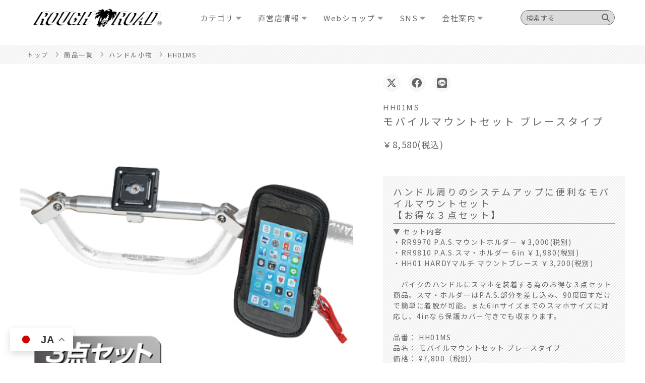

--- FILE ---
content_type: text/html; charset=UTF-8
request_url: https://rough-and-road.co.jp/item/hh01ms/
body_size: 19816
content:
<!doctype html>
<html lang="ja" class="no-js">
	<head>
		<meta charset="UTF-8">

		<!-- Google Tag Manager for Kiritachi -->
		<script>(function(w,d,s,l,i){w[l]=w[l]||[];w[l].push({'gtm.start':
		new Date().getTime(),event:'gtm.js'});var f=d.getElementsByTagName(s)[0],
		j=d.createElement(s),dl=l!='dataLayer'?'&l='+l:'';j.async=true;j.src=
		'https://www.googletagmanager.com/gtm.js?id='+i+dl;f.parentNode.insertBefore(j,f);
		})(window,document,'script','dataLayer','GTM-PV3K5PM');</script>
		<!-- End Google Tag Manager -->

		<link href="https://rough-and-road.co.jp/favicon.ico" rel="shortcut icon">
		<!--<link href="https://rough-and-road.co.jp/system/wp-content/themes/html5blank-stable/img/icons/touch.png" rel="apple-touch-icon-precomposed">-->

		

			
																<title>HH01MS モバイルマウントセット ブレースタイプ | ラフ＆ロード</title>
								<meta name="description" content="「ハンドル周りのシステムアップに便利なモバイルマウントセット【お得な３点セット】」▼ セット内容・RR9970 P.A.S.マウントホルダー ￥3,000(税別)・RR9810 P.A.S.スマ・ホルダー 6in ￥1,980(税別)・HH01 HARD...">
				
			

			




			<link href="//www.google-analytics.com" rel="dns-prefetch">

			<meta http-equiv="X-UA-Compatible" content="IE=edge,chrome=1">
			<meta name="viewport" content="width=device-width, initial-scale=1.0">








			<meta name="description" content="">




			<link href="//fonts.googleapis.com/earlyaccess/notosansjapanese.css" rel="stylesheet">
			<script type="text/javascript" src="//ajax.googleapis.com/ajax/libs/jquery/1.8.1/jquery.min.js"></script>
 			<link href="//maxcdn.bootstrapcdn.com/font-awesome/4.7.0/css/font-awesome.min.css" rel="stylesheet" integrity="sha384-wvfXpqpZZVQGK6TAh5PVlGOfQNHSoD2xbE+QkPxCAFlNEevoEH3Sl0sibVcOQVnN" crossorigin="anonymous">
			<link href="https://use.fontawesome.com/releases/v5.6.1/css/all.css" rel="stylesheet">
			<link href="https://use.fontawesome.com/releases/v6.4.2/css/all.css" rel="stylesheet">
			<link href="https://rough-and-road.co.jp/system/wp-content/themes/html5blank-stable/css/base.css?20210901" rel="stylesheet">

			
			<link href="https://fonts.googleapis.com/css2?family=Raleway:wght@300&display=swap" rel="stylesheet">

						<link href="https://rough-and-road.co.jp/system/wp-content/themes/html5blank-stable/css/under-page.css?20210902" rel="stylesheet">
			
		

		<link  rel="stylesheet" href="https://cdn.jsdelivr.net/npm/swiper@8/swiper-bundle.min.css" />
		<script src="https://cdn.jsdelivr.net/npm/swiper@8/swiper-bundle.min.js"></script>

		<!-- Global site tag (gtag.js) - Google Analytics -->
		<script async src="https://www.googletagmanager.com/gtag/js?id=G-JJ31NQ9MTQ"></script>
		<script>
		  window.dataLayer = window.dataLayer || [];
		  function gtag(){dataLayer.push(arguments);}
		  gtag('js', new Date());

		  gtag('config', 'G-JJ31NQ9MTQ');
		</script>

		<meta name='robots' content='max-image-preview:large' />
<script type="text/javascript">
window._wpemojiSettings = {"baseUrl":"https:\/\/s.w.org\/images\/core\/emoji\/14.0.0\/72x72\/","ext":".png","svgUrl":"https:\/\/s.w.org\/images\/core\/emoji\/14.0.0\/svg\/","svgExt":".svg","source":{"concatemoji":"https:\/\/rough-and-road.co.jp\/system\/wp-includes\/js\/wp-emoji-release.min.js?ver=6.2.2"}};
/*! This file is auto-generated */
!function(e,a,t){var n,r,o,i=a.createElement("canvas"),p=i.getContext&&i.getContext("2d");function s(e,t){p.clearRect(0,0,i.width,i.height),p.fillText(e,0,0);e=i.toDataURL();return p.clearRect(0,0,i.width,i.height),p.fillText(t,0,0),e===i.toDataURL()}function c(e){var t=a.createElement("script");t.src=e,t.defer=t.type="text/javascript",a.getElementsByTagName("head")[0].appendChild(t)}for(o=Array("flag","emoji"),t.supports={everything:!0,everythingExceptFlag:!0},r=0;r<o.length;r++)t.supports[o[r]]=function(e){if(p&&p.fillText)switch(p.textBaseline="top",p.font="600 32px Arial",e){case"flag":return s("\ud83c\udff3\ufe0f\u200d\u26a7\ufe0f","\ud83c\udff3\ufe0f\u200b\u26a7\ufe0f")?!1:!s("\ud83c\uddfa\ud83c\uddf3","\ud83c\uddfa\u200b\ud83c\uddf3")&&!s("\ud83c\udff4\udb40\udc67\udb40\udc62\udb40\udc65\udb40\udc6e\udb40\udc67\udb40\udc7f","\ud83c\udff4\u200b\udb40\udc67\u200b\udb40\udc62\u200b\udb40\udc65\u200b\udb40\udc6e\u200b\udb40\udc67\u200b\udb40\udc7f");case"emoji":return!s("\ud83e\udef1\ud83c\udffb\u200d\ud83e\udef2\ud83c\udfff","\ud83e\udef1\ud83c\udffb\u200b\ud83e\udef2\ud83c\udfff")}return!1}(o[r]),t.supports.everything=t.supports.everything&&t.supports[o[r]],"flag"!==o[r]&&(t.supports.everythingExceptFlag=t.supports.everythingExceptFlag&&t.supports[o[r]]);t.supports.everythingExceptFlag=t.supports.everythingExceptFlag&&!t.supports.flag,t.DOMReady=!1,t.readyCallback=function(){t.DOMReady=!0},t.supports.everything||(n=function(){t.readyCallback()},a.addEventListener?(a.addEventListener("DOMContentLoaded",n,!1),e.addEventListener("load",n,!1)):(e.attachEvent("onload",n),a.attachEvent("onreadystatechange",function(){"complete"===a.readyState&&t.readyCallback()})),(e=t.source||{}).concatemoji?c(e.concatemoji):e.wpemoji&&e.twemoji&&(c(e.twemoji),c(e.wpemoji)))}(window,document,window._wpemojiSettings);
</script>
<style type="text/css">
img.wp-smiley,
img.emoji {
	display: inline !important;
	border: none !important;
	box-shadow: none !important;
	height: 1em !important;
	width: 1em !important;
	margin: 0 0.07em !important;
	vertical-align: -0.1em !important;
	background: none !important;
	padding: 0 !important;
}
</style>
	<link rel='stylesheet' id='twentyseventeen-style-css' href='https://rough-and-road.co.jp/system/wp-content/themes/html5blank-stable/style.css?ver=6.2.2' media='all' />
<link rel='stylesheet' id='sbi_styles-css' href='https://rough-and-road.co.jp/system/wp-content/plugins/instagram-feed/css/sbi-styles.min.css?ver=6.2.1' media='all' />
<link rel='stylesheet' id='wp-block-library-css' href='https://rough-and-road.co.jp/system/wp-includes/css/dist/block-library/style.min.css?ver=6.2.2' media='all' />
<link rel='stylesheet' id='classic-theme-styles-css' href='https://rough-and-road.co.jp/system/wp-includes/css/classic-themes.min.css?ver=6.2.2' media='all' />
<style id='global-styles-inline-css' type='text/css'>
body{--wp--preset--color--black: #000000;--wp--preset--color--cyan-bluish-gray: #abb8c3;--wp--preset--color--white: #ffffff;--wp--preset--color--pale-pink: #f78da7;--wp--preset--color--vivid-red: #cf2e2e;--wp--preset--color--luminous-vivid-orange: #ff6900;--wp--preset--color--luminous-vivid-amber: #fcb900;--wp--preset--color--light-green-cyan: #7bdcb5;--wp--preset--color--vivid-green-cyan: #00d084;--wp--preset--color--pale-cyan-blue: #8ed1fc;--wp--preset--color--vivid-cyan-blue: #0693e3;--wp--preset--color--vivid-purple: #9b51e0;--wp--preset--gradient--vivid-cyan-blue-to-vivid-purple: linear-gradient(135deg,rgba(6,147,227,1) 0%,rgb(155,81,224) 100%);--wp--preset--gradient--light-green-cyan-to-vivid-green-cyan: linear-gradient(135deg,rgb(122,220,180) 0%,rgb(0,208,130) 100%);--wp--preset--gradient--luminous-vivid-amber-to-luminous-vivid-orange: linear-gradient(135deg,rgba(252,185,0,1) 0%,rgba(255,105,0,1) 100%);--wp--preset--gradient--luminous-vivid-orange-to-vivid-red: linear-gradient(135deg,rgba(255,105,0,1) 0%,rgb(207,46,46) 100%);--wp--preset--gradient--very-light-gray-to-cyan-bluish-gray: linear-gradient(135deg,rgb(238,238,238) 0%,rgb(169,184,195) 100%);--wp--preset--gradient--cool-to-warm-spectrum: linear-gradient(135deg,rgb(74,234,220) 0%,rgb(151,120,209) 20%,rgb(207,42,186) 40%,rgb(238,44,130) 60%,rgb(251,105,98) 80%,rgb(254,248,76) 100%);--wp--preset--gradient--blush-light-purple: linear-gradient(135deg,rgb(255,206,236) 0%,rgb(152,150,240) 100%);--wp--preset--gradient--blush-bordeaux: linear-gradient(135deg,rgb(254,205,165) 0%,rgb(254,45,45) 50%,rgb(107,0,62) 100%);--wp--preset--gradient--luminous-dusk: linear-gradient(135deg,rgb(255,203,112) 0%,rgb(199,81,192) 50%,rgb(65,88,208) 100%);--wp--preset--gradient--pale-ocean: linear-gradient(135deg,rgb(255,245,203) 0%,rgb(182,227,212) 50%,rgb(51,167,181) 100%);--wp--preset--gradient--electric-grass: linear-gradient(135deg,rgb(202,248,128) 0%,rgb(113,206,126) 100%);--wp--preset--gradient--midnight: linear-gradient(135deg,rgb(2,3,129) 0%,rgb(40,116,252) 100%);--wp--preset--duotone--dark-grayscale: url('#wp-duotone-dark-grayscale');--wp--preset--duotone--grayscale: url('#wp-duotone-grayscale');--wp--preset--duotone--purple-yellow: url('#wp-duotone-purple-yellow');--wp--preset--duotone--blue-red: url('#wp-duotone-blue-red');--wp--preset--duotone--midnight: url('#wp-duotone-midnight');--wp--preset--duotone--magenta-yellow: url('#wp-duotone-magenta-yellow');--wp--preset--duotone--purple-green: url('#wp-duotone-purple-green');--wp--preset--duotone--blue-orange: url('#wp-duotone-blue-orange');--wp--preset--font-size--small: 13px;--wp--preset--font-size--medium: 20px;--wp--preset--font-size--large: 36px;--wp--preset--font-size--x-large: 42px;--wp--preset--spacing--20: 0.44rem;--wp--preset--spacing--30: 0.67rem;--wp--preset--spacing--40: 1rem;--wp--preset--spacing--50: 1.5rem;--wp--preset--spacing--60: 2.25rem;--wp--preset--spacing--70: 3.38rem;--wp--preset--spacing--80: 5.06rem;--wp--preset--shadow--natural: 6px 6px 9px rgba(0, 0, 0, 0.2);--wp--preset--shadow--deep: 12px 12px 50px rgba(0, 0, 0, 0.4);--wp--preset--shadow--sharp: 6px 6px 0px rgba(0, 0, 0, 0.2);--wp--preset--shadow--outlined: 6px 6px 0px -3px rgba(255, 255, 255, 1), 6px 6px rgba(0, 0, 0, 1);--wp--preset--shadow--crisp: 6px 6px 0px rgba(0, 0, 0, 1);}:where(.is-layout-flex){gap: 0.5em;}body .is-layout-flow > .alignleft{float: left;margin-inline-start: 0;margin-inline-end: 2em;}body .is-layout-flow > .alignright{float: right;margin-inline-start: 2em;margin-inline-end: 0;}body .is-layout-flow > .aligncenter{margin-left: auto !important;margin-right: auto !important;}body .is-layout-constrained > .alignleft{float: left;margin-inline-start: 0;margin-inline-end: 2em;}body .is-layout-constrained > .alignright{float: right;margin-inline-start: 2em;margin-inline-end: 0;}body .is-layout-constrained > .aligncenter{margin-left: auto !important;margin-right: auto !important;}body .is-layout-constrained > :where(:not(.alignleft):not(.alignright):not(.alignfull)){max-width: var(--wp--style--global--content-size);margin-left: auto !important;margin-right: auto !important;}body .is-layout-constrained > .alignwide{max-width: var(--wp--style--global--wide-size);}body .is-layout-flex{display: flex;}body .is-layout-flex{flex-wrap: wrap;align-items: center;}body .is-layout-flex > *{margin: 0;}:where(.wp-block-columns.is-layout-flex){gap: 2em;}.has-black-color{color: var(--wp--preset--color--black) !important;}.has-cyan-bluish-gray-color{color: var(--wp--preset--color--cyan-bluish-gray) !important;}.has-white-color{color: var(--wp--preset--color--white) !important;}.has-pale-pink-color{color: var(--wp--preset--color--pale-pink) !important;}.has-vivid-red-color{color: var(--wp--preset--color--vivid-red) !important;}.has-luminous-vivid-orange-color{color: var(--wp--preset--color--luminous-vivid-orange) !important;}.has-luminous-vivid-amber-color{color: var(--wp--preset--color--luminous-vivid-amber) !important;}.has-light-green-cyan-color{color: var(--wp--preset--color--light-green-cyan) !important;}.has-vivid-green-cyan-color{color: var(--wp--preset--color--vivid-green-cyan) !important;}.has-pale-cyan-blue-color{color: var(--wp--preset--color--pale-cyan-blue) !important;}.has-vivid-cyan-blue-color{color: var(--wp--preset--color--vivid-cyan-blue) !important;}.has-vivid-purple-color{color: var(--wp--preset--color--vivid-purple) !important;}.has-black-background-color{background-color: var(--wp--preset--color--black) !important;}.has-cyan-bluish-gray-background-color{background-color: var(--wp--preset--color--cyan-bluish-gray) !important;}.has-white-background-color{background-color: var(--wp--preset--color--white) !important;}.has-pale-pink-background-color{background-color: var(--wp--preset--color--pale-pink) !important;}.has-vivid-red-background-color{background-color: var(--wp--preset--color--vivid-red) !important;}.has-luminous-vivid-orange-background-color{background-color: var(--wp--preset--color--luminous-vivid-orange) !important;}.has-luminous-vivid-amber-background-color{background-color: var(--wp--preset--color--luminous-vivid-amber) !important;}.has-light-green-cyan-background-color{background-color: var(--wp--preset--color--light-green-cyan) !important;}.has-vivid-green-cyan-background-color{background-color: var(--wp--preset--color--vivid-green-cyan) !important;}.has-pale-cyan-blue-background-color{background-color: var(--wp--preset--color--pale-cyan-blue) !important;}.has-vivid-cyan-blue-background-color{background-color: var(--wp--preset--color--vivid-cyan-blue) !important;}.has-vivid-purple-background-color{background-color: var(--wp--preset--color--vivid-purple) !important;}.has-black-border-color{border-color: var(--wp--preset--color--black) !important;}.has-cyan-bluish-gray-border-color{border-color: var(--wp--preset--color--cyan-bluish-gray) !important;}.has-white-border-color{border-color: var(--wp--preset--color--white) !important;}.has-pale-pink-border-color{border-color: var(--wp--preset--color--pale-pink) !important;}.has-vivid-red-border-color{border-color: var(--wp--preset--color--vivid-red) !important;}.has-luminous-vivid-orange-border-color{border-color: var(--wp--preset--color--luminous-vivid-orange) !important;}.has-luminous-vivid-amber-border-color{border-color: var(--wp--preset--color--luminous-vivid-amber) !important;}.has-light-green-cyan-border-color{border-color: var(--wp--preset--color--light-green-cyan) !important;}.has-vivid-green-cyan-border-color{border-color: var(--wp--preset--color--vivid-green-cyan) !important;}.has-pale-cyan-blue-border-color{border-color: var(--wp--preset--color--pale-cyan-blue) !important;}.has-vivid-cyan-blue-border-color{border-color: var(--wp--preset--color--vivid-cyan-blue) !important;}.has-vivid-purple-border-color{border-color: var(--wp--preset--color--vivid-purple) !important;}.has-vivid-cyan-blue-to-vivid-purple-gradient-background{background: var(--wp--preset--gradient--vivid-cyan-blue-to-vivid-purple) !important;}.has-light-green-cyan-to-vivid-green-cyan-gradient-background{background: var(--wp--preset--gradient--light-green-cyan-to-vivid-green-cyan) !important;}.has-luminous-vivid-amber-to-luminous-vivid-orange-gradient-background{background: var(--wp--preset--gradient--luminous-vivid-amber-to-luminous-vivid-orange) !important;}.has-luminous-vivid-orange-to-vivid-red-gradient-background{background: var(--wp--preset--gradient--luminous-vivid-orange-to-vivid-red) !important;}.has-very-light-gray-to-cyan-bluish-gray-gradient-background{background: var(--wp--preset--gradient--very-light-gray-to-cyan-bluish-gray) !important;}.has-cool-to-warm-spectrum-gradient-background{background: var(--wp--preset--gradient--cool-to-warm-spectrum) !important;}.has-blush-light-purple-gradient-background{background: var(--wp--preset--gradient--blush-light-purple) !important;}.has-blush-bordeaux-gradient-background{background: var(--wp--preset--gradient--blush-bordeaux) !important;}.has-luminous-dusk-gradient-background{background: var(--wp--preset--gradient--luminous-dusk) !important;}.has-pale-ocean-gradient-background{background: var(--wp--preset--gradient--pale-ocean) !important;}.has-electric-grass-gradient-background{background: var(--wp--preset--gradient--electric-grass) !important;}.has-midnight-gradient-background{background: var(--wp--preset--gradient--midnight) !important;}.has-small-font-size{font-size: var(--wp--preset--font-size--small) !important;}.has-medium-font-size{font-size: var(--wp--preset--font-size--medium) !important;}.has-large-font-size{font-size: var(--wp--preset--font-size--large) !important;}.has-x-large-font-size{font-size: var(--wp--preset--font-size--x-large) !important;}
.wp-block-navigation a:where(:not(.wp-element-button)){color: inherit;}
:where(.wp-block-columns.is-layout-flex){gap: 2em;}
.wp-block-pullquote{font-size: 1.5em;line-height: 1.6;}
</style>
<link rel='stylesheet' id='seed-social-css' href='https://rough-and-road.co.jp/system/wp-content/plugins/seed-social/style.css?ver=2021.02' media='all' />
<link rel='stylesheet' id='sm-style-css' href='https://rough-and-road.co.jp/system/wp-content/plugins/wp-show-more/wpsm-style.css?ver=6.2.2' media='all' />
<link rel='stylesheet' id='normalize-css' href='https://rough-and-road.co.jp/system/wp-content/themes/html5blank-stable/normalize.css?ver=1.0' media='all' />
<link rel='stylesheet' id='html5blank-css' href='https://rough-and-road.co.jp/system/wp-content/themes/html5blank-stable/style.css?ver=1.0' media='all' />
<script type='text/javascript' src='https://rough-and-road.co.jp/system/wp-content/themes/html5blank-stable/js/lib/conditionizr-4.3.0.min.js?ver=4.3.0' id='conditionizr-js'></script>
<script type='text/javascript' src='https://rough-and-road.co.jp/system/wp-content/themes/html5blank-stable/js/lib/modernizr-2.7.1.min.js?ver=2.7.1' id='modernizr-js'></script>
<link rel="https://api.w.org/" href="https://rough-and-road.co.jp/wp-json/" /><link rel="alternate" type="application/json" href="https://rough-and-road.co.jp/wp-json/wp/v2/item/2260" /><link rel="alternate" type="application/json+oembed" href="https://rough-and-road.co.jp/wp-json/oembed/1.0/embed?url=https%3A%2F%2Frough-and-road.co.jp%2Fitem%2Fhh01ms%2F" />
<link rel="alternate" type="text/xml+oembed" href="https://rough-and-road.co.jp/wp-json/oembed/1.0/embed?url=https%3A%2F%2Frough-and-road.co.jp%2Fitem%2Fhh01ms%2F&#038;format=xml" />
	</head>

	<body class="item-template-default single single-item postid-2260 hh01ms">
		<!-- Google Tag Manager (noscript) for Kiritachi -->
		<noscript><iframe src="https://www.googletagmanager.com/ns.html?id=GTM-PV3K5PM"
		height="0" width="0" style="display:none;visibility:hidden"></iframe></noscript>
		<!-- End Google Tag Manager (noscript) -->

		
			<header class="header clear onScroll" role="banner">
				<!-- 				<div class="in_head w1200"> -->
				<div class="in_head ">

					<div class="logoArea">
						<a href="/">
														<img src="/img/site_logo-3.png" alt="株式会社ラフアンドロードスポーツのロゴ画像"/>
						</a>
					</div>

					<nav class="nav" role="navigation">
						<ul>
							
							<li>
								<span>カテゴリ</span>

								<div class="child">

																		<div class="child_wrapper">
																				<div class="title"><strong><div style="color:#000;  font-weight:600;">注目のラインナップ</div></strong></div>
																				<ul>
																																	<li ><a href="https://rough-and-road.co.jp/original/new_arrivals/" target="_blank"><strong>NEW ARRIVAL</strong></a></li>
																																												<li><a href=""><br></a></li>
																																												<li ><a href="https://rough-and-road.co.jp/original/2025-26-fall-winter-collection/" target="_blank">2025-26 FALL WINTER</a></li>
																																												<li ><a href="https://rough-and-road.co.jp/original/primaloft_products/" target="_blank">PRIMALOFT®×ROUGH＆ROAD</a></li>
																																												<li ><a href="https://rough-and-road.co.jp/original/rain_gear_24/" target="_blank">RAIN GEAR</a></li>
																																												<li ><a href="https://rough-and-road.co.jp/original/adventure_products/" target="_blank">ADVENTURE</a></li>
																																												<li ><a href="https://rough-and-road.co.jp/original/outdoor/" target="_blank">OUTDOOR</a></li>
																																												<li ><a href="https://rough-and-road.co.jp/original/handle_cover4/" target="_blank">HANDLE COVER</a></li>
																																												<li><a href=""><br></a></li>
																																												<li ><a href="https://rough-and-road.co.jp/2023_event/" target="_blank">イベント情報</a></li>
																																</ul>
									</div>
																		<div class="child_wrapper">
																				<div class="title"><a href="https://rough-and-road.co.jp/items/touring_gear/"><div style="color:#000;">ツーリングギア</div></a></div>
																				<ul>
																																	<li ><a href="https://rough-and-road.co.jp/items/touring_gear/jacket/" target="_blank">ジャケット</a></li>
																																												<li ><a href="https://rough-and-road.co.jp/items/touring_gear/pants/" target="_blank">パンツ</a></li>
																																												<li ><a href="https://rough-and-road.co.jp/items/touring_gear/glove/" target="_blank">グローブ</a></li>
																																												<li ><a href="https://rough-and-road.co.jp/original/bag-index/" target="_blank">バッグ</a></li>
																																												<li><a href="/items/touring_gear/inner/">インナー・アンダー</a></li>
																																												<li ><a href="https://rough-and-road.co.jp/items/touring_gear/rain_gear/" target="_blank">レインギア</a></li>
																																												<li ><a href="https://rough-and-road.co.jp/items/touring_gear/big_size/" target="_blank">大きいサイズ</a></li>
																																												<li><a href="/original/footwear/">フットウェア</a></li>
																																												<li><a href="/items/touring_gear/eye_wear/">アイウェア</a></li>
																																												<li ><a href="https://rough-and-road.co.jp/original/protector/" target="_blank">プロテクター</a></li>
																																												<li ><a href="https://rough-and-road.co.jp/items/touring_gear/cool_goods/" target="_blank">清涼GOODS</a></li>
																																												<li><a href="/items/touring_gear/coldprotection_goods/">防寒GOODS</a></li>
																																												<li><a href="/items/touring_gear/dustproof_goods/">防塵GOODS</a></li>
																																												<li><a href="/items/touring_gear/accessories/">アクセサリー・他</a></li>
																																												<li ><a href="https://rough-and-road.co.jp/items/touring_gear/womens/" target="_blank">Women's / ウィメンズ</a></li>
																																												<li ><a href="https://rough-and-road.co.jp/items/touring_gear/t-shirt/" target="_blank">Tシャツ</a></li>
																																												<li><a href=""><br></a></li>
																																												<li ><a href="https://rough-and-road.co.jp/size-chart/" target="_blank">[サイズチャート]</a></li>
																																</ul>
									</div>
																		<div class="child_wrapper">
																				<div class="title"><a href="https://rough-and-road.co.jp/original/outdoor/"><div style="color:#000;">アウトドア</div></a></div>
																				<ul>
																																	<li><a href="/items/outdoor/tent/">テント</a></li>
																																												<li><a href="/items/outdoor/sleeping/">シュラフ</a></li>
																																												<li><a href="/items/outdoor/shoes/">シューズ</a></li>
																																												<li><a href="/items/outdoor/seat/">シート</a></li>
																																												<li ><a href="https://rough-and-road.co.jp/items/outdoor/fire/" target="_blank">焚き火台</a></li>
																																												<li ><a href="https://rough-and-road.co.jp/items/outdoor/cooking/" target="_blank">鉄板・焼き網・その他</a></li>
																																												<li ><a href="https://rough-and-road.co.jp/items/outdoor/bag_accessory/" target="_blank">バッグ・アクセサリー</a></li>
																																</ul>
									</div>
																		<div class="child_wrapper">
																				<div class="title"><a href="https://rough-and-road.co.jp/original/hard-parts-link/"><div style="color:#000;">ハードパーツ</div></a></div>
																				<ul>
																																	<li ><a href="https://rough-and-road.co.jp/original/hard-parts-link/" target="_blank">商品INDEX</a></li>
																																												<li><a href="/items/hard_parts/loading_tools/">積載ツール</a></li>
																																												<li ><a href="https://rough-and-road.co.jp/original/handle-parts/" target="_blank">ハンドル周り</a></li>
																																												<li><a href="/items/hard_parts/intake_exhaust_system/">吸排気系</a></li>
																																												<li><a href="/items/hard_parts/exterior/">外装</a></li>
																																												<li><a href="/items/hard_parts/brake/">ブレーキ</a></li>
																																												<li><a href="/items/hard_parts/electrical/">電装・駆動系</a></li>
																																												<li><a href="/original/maintenance-index/">メンテナンス</a></li>
																																												<li><a href="/original/hard-parts-link/#tittle8">車種別INDEX</a></li>
																																</ul>
									</div>
																		<div class="child_wrapper">
																				<div class="title"><a href="https://rough-and-road.co.jp/original/offroad_brand/"><div style="color:#000;">オフロード</div></a></div>
																				<ul>
																																	<li ><a href="https://rough-and-road.co.jp/original/offroad_brand/" target="_blank">ブランド紹介</a></li>
																																												<li ><a href="https://rough-and-road.co.jp/original/acerbis_index/" target="_blank">ACERBIS</a></li>
																																												<li ><a href="https://rough-and-road.co.jp/original/x-grip/" target="_blank">X-GRIP</a></li>
																																												<li ><a href="https://rough-and-road.co.jp/original/aworkx/" target="_blank">AWORKX </a></li>
																																												<li ><a href="https://rough-and-road.co.jp/original/progrip/" target="_blank">PROGRIP</a></li>
																																												<li ><a href="https://rough-and-road.co.jp/items/offroad/rsv/" target="_blank">R.S.V.</a></li>
																																												<li ><a href="https://rough-and-road.co.jp/items/offroad/proskillparts/" target="_blank">ProSKILLParts</a></li>
																																												<li ><a href="https://rough-and-road.co.jp/original/clake/" target="_blank">CLAKE</a></li>
																																												<li ><a href="https://rough-and-road.co.jp/items/offroad/slingfast/" target="_blank">SLING FAST</a></li>
																																												<li ><a href="https://rough-and-road.co.jp/original/kite/" target="_blank">Kite</a></li>
																																												<li ><a href="https://rough-and-road.co.jp/items/offroad/cycra/" target="_blank">CYCRA</a></li>
																																												<li ><a href="https://rough-and-road.co.jp/items/offroad/cycle-am/" target="_blank">CYCLE-AM</a></li>
																																												<li ><a href="https://rough-and-road.co.jp/items/offroad/proline/" target="_blank">PROLINE</a></li>
																																												<li ><a href="https://rough-and-road.co.jp/items/offroad/power_off/" target="_blank">POWER</a></li>
																																												<li ><a href="https://rough-and-road.co.jp/items/offroad/rally/" target="_blank">RALLY</a></li>
																																												<li ><a href="https://rough-and-road.co.jp/original/onegripper/" target="_blank">＃1GRIPPER</a></li>
																																												<li ><a href="https://rough-and-road.co.jp/items/offroad/ims/" target="_blank">IMS</a></li>
																																												<li ><a href="https://rough-and-road.co.jp/items/offroad/trail-tech/" target="_blank">TRAIL TECH</a></li>
																																</ul>
									</div>
									
								</div>

							</li>

							
							<li>
								<span>直営店情報</span>

								<div class="child">

																		<div class="child_wrapper">
																				<ul>
																																	<li ><a href="https://rough-and-road.co.jp/shop/" target="_blank">直営店情報</a></li>
																																												<li ><a href="https://rough-and-road.co.jp/2401_eigyou/" target="_blank">直営店イベント・定休日</a></li>
																																												<li ><a href="https://rough-and-road.co.jp/shop/rough_yokohama/" target="_blank">横浜店アクセス</a></li>
																																												<li ><a href="https://rough-and-road.co.jp/shop/rough_kawasaki/" target="_blank">川崎店アクセス</a></li>
																																												<li ><a href="https://rough-and-road.co.jp/mapinfo/" target="_blank">全国取扱店MAP</a></li>
																																												<li ><a href="https://rough-and-road.co.jp/shop/rr_personalrights/" target="_blank">お客様対応方針</a></li>
																																</ul>
									</div>
									
								</div>

							</li>

							
							<li>
								<span>Webショップ</span>

								<div class="child">

																		<div class="child_wrapper">
																				<ul>
																																	<li ><a href="https://www.rakuten.co.jp/rough-and-road/index.html" target="_blank">楽天市場店</a></li>
																																												<li ><a href="https://store.shopping.yahoo.co.jp/roughandroad-outlet/" target="_blank">Yahoo店</a></li>
																																												<li ><a href="https://mercari-shops.com/shops/uv9ZqfRnD48F95tF8y9gdd" target="_blank">メルカリ直販店</a></li>
																																</ul>
									</div>
									
								</div>

							</li>

							
							<li>
								<span>SNS</span>

								<div class="child">

																		<div class="child_wrapper">
																				<div class="title">公式SNS</div>
																				<ul>
																																	<li ><a href="https://twitter.com/RR_PR" target="_blank">X(Twitter)</a></li>
																																												<li ><a href="https://www.facebook.com/RoughRoad-Sports-103662145025351" target="_blank">Facebook</a></li>
																																												<li ><a href="https://www.youtube.com/user/RRBLOG" target="_blank">YouTube</a></li>
																																</ul>
									</div>
																		<div class="child_wrapper">
																				<div class="title">MOTTOラフロ</div>
																				<ul>
																																	<li ><a href="https://twitter.com/MOTTO_roughro" target="_blank">X(Twitter)</a></li>
																																												<li ><a href="https://www.rough-and-road.co.jp/motto-roughro/" target="_blank">WEBマガジン</a></li>
																																												<li ><a href="https://www.youtube.com/channel/UC1gZ3yH129_zyBjOIfTQ-uQ" target="_blank">YouTube</a></li>
																																</ul>
									</div>
																		<div class="child_wrapper">
																				<div class="title">INSTAGRAM</div>
																				<ul>
																																	<li ><a href="https://www.instagram.com/rough_and_road.official/" target="_blank">公式アカウント</a></li>
																																												<li ><a href="https://www.instagram.com/rough.and.road.style/" target="_blank">スタイル発信</a></li>
																																</ul>
									</div>
									
								</div>

							</li>

							
							<li>
								<span>会社案内</span>

								<div class="child">

																		<div class="child_wrapper">
																				<ul>
																																	<li ><a href="https://rough-and-road.co.jp/company/" target="_blank">会社概要</a></li>
																																												<li ><a href="https://rough-and-road.co.jp/original/our_brand/" target="_blank">ブランド</a></li>
																																												<li ><a href="https://rough-and-road.co.jp/system/add/history/" target="_blank">ヒストリー</a></li>
																																												<li ><a href="https://rough-and-road.co.jp/catalog/" target="_blank">カタログのご案内</a></li>
																																												<li ><a href="https://rough-and-road.co.jp/add/roughandroad_saiyou/" target="_blank">採用情報</a></li>
																																												<li ><a href="https://rough-and-road.co.jp/shop/rr_personalrights/" target="_blank">お客様対応方針</a></li>
																																												<li ><a href="https://rough-and-road.co.jp/company/recruit_suppliers/" target="_blank">お取引先様 新規募集<div style="margin-top: -5px; font-size:14px;"><small>New Business partners</small></div></a></li>
																																												<li ><a href="https://rough-and-road.co.jp/add/sdgs/" target="_blank">SDGs</a></li>
																																</ul>
									</div>
									
								</div>

							</li>

													</ul>
					</nav>
					<div class="search-box">
						<form method="get" id="search" action="https://rough-and-road.co.jp/">
							<input type="text" name="s" id="search-input" value="" placeholder="検索する" />
							<input type="hidden" value="item" name="post_type" id="post_type">
							<button type="submit" accesskey="f" class="search-btn"><i class="fa fa-search" aria-hidden="true"></i></button>
						</form>
					</div>
				<div class="trigger"><p><span></span></p></div>
				</div>



			</header>
<script>
	$(function(){
		$("body.home header").removeClass("onScroll");
	});
</script>
		<link rel="stylesheet" type="text/css" href="https://rough-and-road.co.jp/system/wp-content/themes/html5blank-stable/css/single-item_detail.css?20211016"/>
<link rel="stylesheet" href="https://cdn.jsdelivr.net/gh/fancyapps/fancybox@3.5.7/dist/jquery.fancybox.min.css" />
<script src="https://rough-and-road.co.jp/system/wp-content/themes/html5blank-stable/js/slick.min.js"></script>
<script src="https://rough-and-road.co.jp/system/wp-content/themes/html5blank-stable/js/lightbox.min.js" type="text/javascript"></script>
<link rel="stylesheet" type="text/css" href="https://rough-and-road.co.jp/system/wp-content/themes/html5blank-stable/css/slick.css"/>
<link rel="stylesheet" type="text/css" href="https://rough-and-road.co.jp/system/wp-content/themes/html5blank-stable/css/slick-theme.css"/>
<link href="https://rough-and-road.co.jp/system/wp-content/themes/html5blank-stable/css/lightbox.css" rel="stylesheet">


	
	<article>

	





<!-- 		<section class="breadcrumbs"> -->
<!-- 			<ul class="w1200" style="background-image: url(https://rough-and-road.co.jp/system/wp-content/themes/html5blank-stable/img/strip_bk20.png);"> -->
		<section class="breadcrumbs" style="background-image: url(https://rough-and-road.co.jp/system/wp-content/themes/html5blank-stable/img/strip_bk20.png);">
			<ul class="w1200">
				<li><a href="/"><span>トップ</span></a></li>
				<li><a href="/item/"><span>商品一覧</span></a></li>

				
				
														<li><a href="https://rough-and-road.co.jp/items/hard_parts/handle/handle_accessory/"><span>ハンドル小物</span></a></li>
				


				<li><p><span>HH01MS</span></p></li>
			</ul>
		</section>


		<section class="item_detail_page w1200">

			<div class="swiper">

				<ul class="swiper-wrapper">
											<li class="swiper-slide">
							<a href="/img/2019SS_PARTS_HH01MS_hh01_t.jpg" data-fancybox="group">
								<img src="/img/2019SS_PARTS_HH01MS_hh01_t.jpg">
								<div class="cap"><span>HH01MS　モバイルマウントセット ブレースタイプ</span></div>
							</a>
						</li>
										<li class="swiper-slide">
							<a href="/img/2019SS_PARTS_HH01MS_hh01_set.jpg" data-fancybox="group">
								<img src="/img/2019SS_PARTS_HH01MS_hh01_set.jpg">
								<div class="cap"><span>セット内容： ① RR9970 P.A.S.マウントホルダー ② RR9810 P.A.S.スマ・ホルダー 6in ③ HH01 HARDY マルチマウントブレース</span></div>
							</a>
						</li>
										<li class="swiper-slide">
							<a href="/img/2019SS_PARTS_HH01MS_hh01_img1.jpg" data-fancybox="group">
								<img src="/img/2019SS_PARTS_HH01MS_hh01_img1.jpg">
								<div class="cap"><span>差し込んで90度回すだけの簡単着脱</span></div>
							</a>
						</li>
										<li class="swiper-slide">
							<a href="/img/2019SS_PARTS_HH01MS_hh01_img2.jpg" data-fancybox="group">
								<img src="/img/2019SS_PARTS_HH01MS_hh01_img2.jpg">
								<div class="cap"><span>HH022MS-B</span></div>
							</a>
						</li>
										<li class="swiper-slide">
							<a href="/img/HARD_PARTS_2016_HH01_hh01c.jpg" data-fancybox="group">
								<img src="/img/HARD_PARTS_2016_HH01_hh01c.jpg">
								<div class="cap"><span>HH01 HARDYマルチ マウントブレースのカラーを、 ブラック/ゴールド/シルバーよりお選びください</span></div>
							</a>
						</li>
								</ul>
				<div class="swiper-pagination"></div>
			  <!-- <div class="swiper-button-prev"></div>
			  <div class="swiper-button-next"></div> -->
							</div>

									<style>
						.swiper-pagination-bullet:nth-child(1){
							background-image:url('/img/2019SS_PARTS_HH01MS_hh01_t.jpg');
						}
					</style>
									<style>
						.swiper-pagination-bullet:nth-child(2){
							background-image:url('/img/2019SS_PARTS_HH01MS_hh01_set.jpg');
						}
					</style>
									<style>
						.swiper-pagination-bullet:nth-child(3){
							background-image:url('/img/2019SS_PARTS_HH01MS_hh01_img1.jpg');
						}
					</style>
									<style>
						.swiper-pagination-bullet:nth-child(4){
							background-image:url('/img/2019SS_PARTS_HH01MS_hh01_img2.jpg');
						}
					</style>
									<style>
						.swiper-pagination-bullet:nth-child(5){
							background-image:url('/img/HARD_PARTS_2016_HH01_hh01c.jpg');
						}
					</style>
				



			<div class="itemInfoArea">

								<div class="itemInfoHeadArea no">
				

					
															<div class="snsArea">
																					<a href="https://twitter.com/share?url=https://rough-and-road.co.jp/item/hh01ms/" target="_blank"><i class="fa-brands fa-x-twitter" aria-hidden="true"></i></a>
																																																																												<a href="https://www.facebook.com/sharer/sharer.php?u=https://rough-and-road.co.jp/item/hh01ms/" target="_blank"><i class="fab fa-facebook" aria-hidden="true"></i></a>
																																																	<a href="https://social-plugins.line.me/lineit/share?url=https://rough-and-road.co.jp/item/hh01ms/" target="_blank"><i class="fab fa-line" aria-hidden="true"></i></a>
																		</div>
					
				</div>



				<div class="itemNumArea">
					<p>HH01MS</p>
				</div>

				<div class="h1Area">
					<h1>モバイルマウントセット ブレースタイプ</h1>
				</div>

				<div class="itemPayArea">
										<p>￥8,580(税込)</p>
				</div>

				<div class="textBox" style="background-image: url(https://rough-and-road.co.jp/system/wp-content/themes/html5blank-stable/img/strip_bk20.png);">
					<div class="readArea">
						<h2>ハンドル周りのシステムアップに便利なモバイルマウントセット<br>【お得な３点セット】</h2>
					</div>
					<div class="textArea">
						▼ セット内容<br />
・RR9970 P.A.S.マウントホルダー ￥3,000(税別)<br />
・RR9810 P.A.S.スマ・ホルダー 6in ￥1,980(税別)<br />
・HH01 HARDYマルチ マウントブレース ￥3,200(税別)<br />
<br />
　バイクのハンドルにスマホを装着する為のお得な３点セット商品。スマ・ホルダーはP.A.S.部分を差し込み、90度回すだけで簡単に着脱が可能。また6inサイズまでのスマホサイズに対応し、4inなら保護カバー付きでも収まります。<br />
<br />
品番： HH01MS<br />
品名： モバイルマウントセット ブレースタイプ<br />
価格： ¥7,800（税別）<br />
ブレースカラー： ブラック、ゴールド、シルバー　よりお選び頂けます。<br />
スマ・ホルダー： 6inサイズまで対応<br />
Φ22.2ハンドル対応					</div>
				</div>



					<div class="zaikoFlag">
						<p class="title">■ 在庫状況</p>
											</div>





				<div class="zaikoArea">

										<div class="zaikoLoops">

							<h3>カラー</h3>
							<ul>
															<li>
									<p class="name">ブラック</p>
																			<p class="data type1">有</p>
																	</li>
															<li>
									<p class="name">ゴールド</p>
																			<p class="data type1">有</p>
																	</li>
															<li>
									<p class="name">シルバー</p>
																			<p class="data type1">有</p>
																	</li>
														</ul>

						</div>
						
					<style>
					.item_detail_page .zaikoArea .zaikoLoops li .name{
						background-image: url(https://rough-and-road.co.jp/system/wp-content/themes/html5blank-stable/img/strip_bk20.png);
					}
					</style>
					<div class="bottom_read">※在庫状況はタイミングによって反映されない場合もございます。</div>
				</div>







				<div class="btnArea_box">
								<p class="title">■ Web shop</p>
				<div class="btnArea btn_clum2 ">


																		<div class="btn btn1">
								<a class="web" href="https://store.shopping.yahoo.co.jp/roughandroad-outlet/hh01ms.html" target="_blank">
																													<img src="/img/logo_y.jpg">
																	</a>
							</div>
							<style>
							.item_detail_page .btnArea .btn.btn1 a{
								background-color: ;
								border: solid 1px ;
								color: #fff;
							}
							</style>
											
																		<div class="btn btn2">
								<a class="web" href="https://item.rakuten.co.jp/rough-and-road/hh01ms/" target="_blank">
																													<img src="/img/logo_r.jpg">
																	</a>
							</div>
							<style>
							.item_detail_page .btnArea .btn.btn2 a{
								background-color: #ffffff;
								border: solid 1px ;
								color: #fff;
							}
							</style>
											
					
					
				</div>
				</div>











				<div class="janArea" style="background-image: url(https://rough-and-road.co.jp/system/wp-content/themes/html5blank-stable/img/strip_bk20.png);">
					<div class="h2Area"><h2>JANコード</h2><p class="jan_tr"></p></div>
					<ul>
												<li>
							<div class="clum clum1">カラー</div>
							<div class="clum clum2">品番</div>
							<div class="clum clum3">JANコード</div>
						</li>
												<li>
							<div class="clum clum1">ブラック</div>
							<div class="clum clum2">HH01MS-BK</div>
							<div class="clum clum3">4580332569100</div>
						</li>
												<li>
							<div class="clum clum1">ゴールド</div>
							<div class="clum clum2">HH01MS-GD</div>
							<div class="clum clum3">4580332569117</div>
						</li>
												<li>
							<div class="clum clum1">シルバー</div>
							<div class="clum clum2">HH01MS-SV</div>
							<div class="clum clum3">4580332569124</div>
						</li>
											</ul>
				</div>

				<script>
				$(function(){
				  $('.item_detail_page .janArea .h2Area .jan_tr').click(function(){
						if( $(this).parents('.janArea').hasClass('on') ){
							$(this).parents('.janArea').removeClass('on');
							$('.item_detail_page .janArea ul').slideToggle();
						}else{
							$(this).parents('.janArea').addClass('on');
							$('.item_detail_page .janArea ul').slideToggle();
						}
				  });
				});
				</script>




				<div class="csvDL csvDL_top">
										<form action = "https://rough-and-road.co.jp/item/hh01ms/" method = "post">
						<input type="hidden" name="csvdata" value="csvdata">
						<div class="submitBtn">
							<input type="submit" name="submit" value="商品データをダウンロード" />
						</div>
					</form>
				</div>



				<div class="csvDL">
										<form action = "https://rough-and-road.co.jp/item/hh01ms/" method = "post">
						<input type="hidden" name="csvdata" value="jan">
						<div class="submitBtn">
							<input type="submit" name="submit" value="JANコードをダウンロード" />
						</div>
					</form>
				</div>



			</div>









			




							<div class="addArea">
					<div class="h2Area"><h2>OTHER INFORMATION</h2></div>
						<div class="textArea">
							<iframe width="400" height="222" src="https://www.youtube.com/embed/ipJz2HCaf9w" frameborder="0" allow="accelerometer; autoplay; encrypted-media; gyroscope; picture-in-picture" allowfullscreen></iframe>					</div>
				</div>
			







			<div style="clear: both;"></div>
		</section>

		<link rel="stylesheet" type="text/css" href="https://rough-and-road.co.jp/system/wp-content/themes/html5blank-stable/css/slick.css"/>
		<link rel="stylesheet" type="text/css" href="https://rough-and-road.co.jp/system/wp-content/themes/html5blank-stable/css/slick-theme.css"/>
		<script src="https://rough-and-road.co.jp/system/wp-content/themes/html5blank-stable/js/slick.min.js"></script>

		<section class="addItemWrap w1200">

			






			

    <script src="https://cdn.jsdelivr.net/gh/fancyapps/fancybox@3.5.7/dist/jquery.fancybox.min.js"></script>
				<script>

				$(function(){

					const mySwiper = new Swiper('.swiper', {
						loop: false,
						navigation: {
							nextEl: '.swiper-button-next',
							prevEl: '.swiper-button-prev',
						},
						pagination: {
						el: '.swiper-pagination',
						clickable: true,
					  }
					});
					$('[data-fancybox]').fancybox({
						margin: [500, 500],
						toolbar: false,
						smallBtn: true,
					});


				});
				</script>


			<script>
			$(function(){
				$('.add_item_list').slick({
					infinite:false,
				  slidesToShow: 7,
				  slidesToScroll: 2,
					autoplay:true, //自動再生
					autoplaySpeed:5000,
					speed:2000,
					arrows:true,
					prevArrow: '<div class="slide-arrow prev-arrow"><i class="fa fa-angle-left" aria-hidden="true"></i></div>',
			    nextArrow: '<div class="slide-arrow next-arrow"><i class="fa fa-angle-right" aria-hidden="true"></i></div>',
					dots:false,
					responsive: [
				    {
				      breakpoint: 1200, // 768~1023px以下のサイズに適用
				         settings: {
				            slidesToShow:6
				         }
				     }, {
				       breakpoint: 1000, // 480〜767px以下のサイズに適用
				         settings: {
				            slidesToShow: 5
				          }
				      },{
				  breakpoint: 750, // 〜479px以下のサイズに適用
				        settings: {
				           slidesToShow: 4
				        }
				     },{
				 breakpoint: 500, // 〜479px以下のサイズに適用
							 settings: {
									slidesToShow: 3
							 }
						}
				  ]
				});
			});
			</script>


			
				<div class="addItemArea add_cut_list">
					<div class="in_conts">
						<div class="h3Area"><h3>関連カテゴリ</h3></div>

						

						<div class="loopBlocks">
															<div class="titleBox">
									<a href="https://rough-and-road.co.jp/items/hard_parts/handle/">ハンドル周り</a>
								</div>
								<div class="loopBox">
								
																		
								
																			<a href="https://rough-and-road.co.jp/items/hard_parts/handle/barendcap/">バーエンドキャップ</a>
																		
								
																			<a href="https://rough-and-road.co.jp/items/hard_parts/handle/handlebar/">ハンドルバー</a>
																		
								
																			<a href="https://rough-and-road.co.jp/items/hard_parts/handle/lever/">レバー</a>
																		
								
																			<a href="https://rough-and-road.co.jp/items/hard_parts/handle/grip/">グリップ</a>
																		
								
																			<a href="https://rough-and-road.co.jp/items/hard_parts/handle/handguard/">ハンドガード</a>
																		
								
																			<a href="https://rough-and-road.co.jp/items/hard_parts/handle/mirror/">ミラー</a>
																		
								
																			<a href="https://rough-and-road.co.jp/items/hard_parts/handle/handle_accessory/">ハンドル小物</a>
																		
																</div>
													</div>
					</div>
				</div>

			



		</section>


	</article>
	


















	


		<footer class="footer" role="contentinfo">
			<div class="in_foot">


				<div class="foot_navArea w1200">
					<div class="foot_navArea_in">

						<div class="navBox">
							<ul>
																											<li><a href="/search_items/">商品を検索する</a></li>
																																				<li><a href="/cat_search/">カテゴリから探す</a></li>
																																				<li><a href="https://rough-and-road.co.jp/size-chart/" target="_blank">サイズチャート</a></li>
																																				<li><a href="https://rough-and-road.co.jp/catalog/" target="_blank">カタログのご案内</a></li>
																								</ul>
						</div>

						<div class="navBox">
							<ul>
																											<li><a href="https://rough-and-road.co.jp/shop/" target="_blank">店舗情報</a></li>
																																				<li><a href="/web-shop/">Webショップ</a></li>
																																				<li><a href="https://rough-and-road.co.jp/shop/rr_personalrights/" target="_blank">人権への取り組み</a></li>
																								</ul>
						</div>

						<div class="navBox">
							<ul>
																											<li><a href="https://www.rough-and-road.co.jp/motto-roughro/" target="_blank">WEBマガジン</a></li>
																	
							</ul>
						</div>

						<div class="navBox">
							<ul>
																											<li><a href="https://rough-and-road.co.jp/system/company/recruit_suppliers/" target="_blank">お取引先様 新規募集</a></li>
																																				<li><a href="/info/info.xls">業者様専用ー入荷 欠品情報</a></li>
																																				<li><a href="https://rough-and-road.co.jp/company/recruit_suppliers/inventory/" target="_blank">　　　　　ー在庫表</a></li>
																								</ul>
						</div>

						<div class="navBox">
							<ul>
																											<li><a href="https://rough-and-road.co.jp/add/sdgs/" target="_blank">SDGs</a></li>
																																				<li><a href="https://rough-and-road.co.jp/system/add/company/" target="_blank">会社概要</a></li>
																																				<li><a href="https://rough-and-road.co.jp/add/roughandroad_saiyou/" target="_blank">採用情報</a></li>
																																				<li><a href="https://rough-and-road.co.jp/system/add/history/" target="_blank">ヒストリー</a></li>
																																				<li><a href="https://rough-and-road.co.jp/system/add/brand/" target="_blank">ブランド</a></li>
																								</ul>
						</div>

					</div>

				</div>

			</div>

			<div class="copyright">
				<div class="foot_logo">
					<a href="/">
												<img src="/img/rrlogo2023_footer-e1688949354996.png" alt="株式会社ラフアンドロードスポーツのロゴ画像"/>
					</a>
				</div>
				<div class="foot_text">
					<a href="/"></a>
				</div>
				<a class="copy" href="/">©2020 株式会社ラフアンドロードスポーツ.</a>
				<div class="foot_sns">
					<a href="https://twitter.com/RR_PR" target="_blank"><i class="fa-brands fa-x-twitter"></i></a>
					<a href="https://www.instagram.com/p/CKOEd_2pvMW/?igshid=1i55omgmyvwzj" target="_blank"><i class="fab fa-instagram"></i></a>
					<a href="https://www.facebook.com/RoughRoad-Sports-103662145025351" target="_blank"><i class="fab fa-facebook"></i></a>
					<a href="https://www.youtube.com/user/RRBLOG" target="_blank"><i class="fab fa-youtube"></i></a>
				</div>
			</div >

		</footer>


		<script>
		$(function() {
				var topBtn = $('#page-top');
				topBtn.hide();
				//スクロールが100に達したらボタン表示
				$(window).scroll(function () {
						if ($(this).scrollTop() > 100) {
								topBtn.fadeIn();
						} else {
								topBtn.fadeOut();
						}
				});
				//スクロールしてトップ
				topBtn.click(function () {
						$('body,html').animate({
								scrollTop: 0
						}, 500);
						return false;
				});
		});
		</script>

		<script>
		$(function(){
			//ヘッダーメニューの処理
			$('header .in_head nav li').on('click', function(){

				if($(this).hasClass('on')){
					//ヘッダーメニューを閉じる
					$('header .in_head nav li').removeClass('on');
					$(this).removeClass('on');
// 					const scroll = window.pageYOffset;
// 					 if(scroll > 10){
// 						$('header').addClass('onScroll');
// 					 }else{
// 						$('header').removeClass('onScroll');
// 					 }

				}else{
					//ヘッダーメニューを開く
					$('header .in_head nav li').removeClass('on');
					$(this).addClass('on');
// 					$('header').addClass('onScroll');
				}
			});

		});
		</script>



		<div class="sideNavi">
			<div class="sideNavi_in">
				<div class="sideNavi_box">
					<div class="sideNavi_title">
						<p>メニュー</p>
						<div class="close_btn"><span></span></div>
					</div>

					<div class="menu">
																													<div  style="background-color:#777777"><a href="/" >トップページ</a></div>
																																			<div  style="background-color:#aaaaaa"><a href="https://rough-and-road.co.jp/mapinfo/" target="_blank">取り扱い店舗MAP</a></div>
																																			<div  style="background-color:#aaaaaa"><a href="https://rough-and-road.co.jp/2023_event/" target="_blank">イベント情報</a></div>
																													<div class="cat1" style="background-color:#aaaaaa"><a href="#">直営店舗</a></div>
										<div class="wrap">
																														<div class="cat2" style="background-color:#d8d8d8"><a href="#">店舗情報</a></div>
										<div class="wrap">
																																				<div ><a href="https://rough-and-road.co.jp/shop/" target="_blank">直営店舗情報</a></div>
																																			<div ><a href="https://rough-and-road.co.jp/shop/pit/" target="_blank">PIT作業・整備等について</a></div>
																																			<div ><a href="https://rough-and-road.co.jp/shop/tel/" target="_blank">電話注文について</a></div>
																																			<div ><a href="https://rough-and-road.co.jp/shop/fit/" target="_blank">ツーリングバッグ フィッティングサービス</a></div>
																																			<div ><a href="https://rough-and-road.co.jp/shop/line/" target="_blank">公式LINEアカウント</a></div>
																																			<div ><a href="https://rough-and-road.co.jp/shop/mail_magazine/" target="_blank">メルマガ会員募集</a></div>
																																			<div ><a href="https://rough-and-road.co.jp/shop/company-shop/" target="_blank">会社概要 [直営店]</a></div>
																																			<div ><a href="https://rough-and-road.co.jp/shop/rr_personalrights/" target="_blank">『カスタマーハラスメントに関する基本方針』</a></div>
																													</div>
																																				<div  style="background-color:#ddc7c7"><a href="https://rough-and-road.co.jp/2401_eigyou/" target="_blank"><strong>店舗イベント・定休日のお知らせ</strong></a></div>
																																			<div  style="background-color:#d8d8d8"><a href="https://rough-and-road.co.jp/shop/rough_yokohama/" target="_blank">横浜店アクセス</a></div>
																																			<div  style="background-color:#d8d8d8"><a href="https://rough-and-road.co.jp/shop/rough_kawasaki/" target="_blank">川崎店アクセス</a></div>
																													</div>
																														<div class="cat1" style="background-color:#aaaaaa"><a href="#">Webショップ</a></div>
										<div class="wrap">
																																				<div  style="background-color:#d8d8d8"><a href="https://www.rakuten.co.jp/rough-and-road/index.html" target="_blank">楽天市場店</a></div>
																																			<div  style="background-color:#d8d8d8"><a href="https://store.shopping.yahoo.co.jp/roughandroad-outlet/" target="_blank">Yahooショッピング店</a></div>
																																			<div  style="background-color:#d8d8d8"><a href="https://mercari-shops.com/shops/uv9ZqfRnD48F95tF8y9gdd" target="_blank">メルカリ直販店</a></div>
																													</div>
																														<div class="cat1" style="background-color:#aaaaaa"><a href="#">注目のラインナップ</a></div>
										<div class="wrap">
																																				<div  style="background-color:#d8d8d8"><a href="https://rough-and-road.co.jp/original/new_arrivals/" target="_blank">NEW ARRIVAL</a></div>
																																			<div  style="background-color:#d8d8d8"><a href="https://rough-and-road.co.jp/original/2025-26-fall-winter-collection/" target="_blank">2025-26 FALL WINTER</a></div>
																																			<div  style="background-color:#d8d8d8"><a href="https://rough-and-road.co.jp/original/primaloft_products/" target="_blank">PRIMALOFT®×ROUGH＆ROAD</a></div>
																																			<div  style="background-color:#d8d8d8"><a href="https://rough-and-road.co.jp/original/rain_gear_24/" target="_blank">RAIN GEAR</a></div>
																																			<div  style="background-color:#d8d8d8"><a href="https://rough-and-road.co.jp/original/adventure_products/" target="_blank">ADVENTURE</a></div>
																																			<div  style="background-color:#d8d8d8"><a href="https://rough-and-road.co.jp/original/outdoor/" target="_blank">OUTDOOR</a></div>
																																			<div  style="background-color:#d8d8d8"><a href="https://rough-and-road.co.jp/original/handle_cover4/" target="_blank">HANDLE COVER</a></div>
																																			<div ><a href="" ></a></div>
																													</div>
																														<div class="cat1" style="background-color:#aaaaaa"><a href="#">ツーリングギア全商品</a></div>
										<div class="wrap">
																														<div class="cat2" style="background-color:#d8d8d8"><a href="#">ツーリングギア一覧</a></div>
										<div class="wrap">
																														</div>
																														<div class="cat2" style="background-color:#d8d8d8"><a href="#">ジャケット一覧</a></div>
										<div class="wrap">
																																				<div  style="background-color:#eaeaea"><a href="https://rough-and-road.co.jp/items/touring_gear/jacket/jacket_allseasons/" target="_blank">オールシーズンジャケット</a></div>
																																			<div  style="background-color:#eaeaea"><a href="https://rough-and-road.co.jp/items/touring_gear/jacket/jacket_threeseasons/" target="_blank">スリーシーズンジャケット</a></div>
																																			<div  style="background-color:#eaeaea"><a href="https://rough-and-road.co.jp/items/touring_gear/jacket/meshjacket/" target="_blank">メッシュジャケット</a></div>
																																			<div  style="background-color:#eaeaea"><a href="https://rough-and-road.co.jp/items/touring_gear/jacket/winterjacket/" target="_blank">ウィンタージャケット</a></div>
																																			<div  style="background-color:#eaeaea"><a href="https://rough-and-road.co.jp/items/touring_gear/jacket/leatherjacket/" target="_blank">レザージャケット</a></div>
																																			<div  style="background-color:#eaeaea"><a href="https://rough-and-road.co.jp/items/touring_gear/jacket/jacket_rain/" target="_blank">防水ジャケット</a></div>
																																			<div  style="background-color:#eaeaea"><a href="https://rough-and-road.co.jp/items/touring_gear/jacket/innerjacket/" target="_blank">インナージャケット</a></div>
																																			<div  style="background-color:#d8d8d8"><a href="" ></a></div>
																													</div>
																														<div class="cat2" style="background-color:#d8d8d8"><a href="#">パンツ一覧</a></div>
										<div class="wrap">
																																				<div  style="background-color:#eaeaea"><a href="https://rough-and-road.co.jp/items/touring_gear/pants/pants_three/" target="_blank">スリーシーズンパンツ</a></div>
																																			<div  style="background-color:#eaeaea"><a href="https://rough-and-road.co.jp/items/touring_gear/pants/meshpants/" target="_blank">メッシュパンツ</a></div>
																																			<div  style="background-color:#eaeaea"><a href="https://rough-and-road.co.jp/items/touring_gear/pants/winterpants/" target="_blank">ウィンターパンツ</a></div>
																																			<div  style="background-color:#eaeaea"><a href="https://rough-and-road.co.jp/items/touring_gear/pants/denim/" target="_blank">デニム</a></div>
																																			<div  style="background-color:#eaeaea"><a href="https://rough-and-road.co.jp/items/touring_gear/pants/leatherpants/" target="_blank">レザーパンツ</a></div>
																																			<div  style="background-color:#eaeaea"><a href="https://rough-and-road.co.jp/items/touring_gear/pants/overpants/" target="_blank">オーバーパンツ</a></div>
																																			<div  style="background-color:#eaeaea"><a href="https://rough-and-road.co.jp/items/touring_gear/pants/pants_rain/" target="_blank">防水パンツ</a></div>
																																			<div  style="background-color:#eaeaea"><a href="https://rough-and-road.co.jp/items/touring_gear/pants/pants_straight/" target="_blank">ストレートフィットパンツ</a></div>
																																			<div  style="background-color:#eaeaea"><a href="https://rough-and-road.co.jp/items/touring_gear/pants/pants_slimstraight/" target="_blank">スリムストレートフィットパンツ</a></div>
																																			<div  style="background-color:#eaeaea"><a href="https://rough-and-road.co.jp/items/touring_gear/pants/pants_slim/" target="_blank">スリムフィットパンツ</a></div>
																																			<div  style="background-color:#eaeaea"><a href="https://rough-and-road.co.jp/items/touring_gear/pants/inner_pants/" target="_blank">インナーパンツ</a></div>
																																			<div  style="background-color:#eaeaea"><a href="" ></a></div>
																													</div>
																														<div class="cat2" style="background-color:#d8d8d8"><a href="#">ウィメンズ商品一覧</a></div>
										<div class="wrap">
																																				<div  style="background-color:#eaeaea"><a href="" >ジャケット</a></div>
																													<div class="cat3" style="background-color:#eaeaea"><a href="#">ジャケット一覧</a></div>
										<div class="wrap">
																																				<div  style="background-color:#efefef"><a href="https://rough-and-road.co.jp/items/touring_gear/womens/womens_jacket/wm_all_season/" target="_blank">オールシーズンジャケット</a></div>
																																			<div  style="background-color:#efefef"><a href="https://rough-and-road.co.jp/items/touring_gear/womens/womens_jacket/wm_3season_jacket/" target="_blank">スリーシーズンジャケット</a></div>
																																			<div  style="background-color:#efefef"><a href="https://rough-and-road.co.jp/items/touring_gear/womens/womens_jacket/wm_mesh_jacket/" target="_blank">メッシュジャケット</a></div>
																																			<div  style="background-color:#efefef"><a href="https://rough-and-road.co.jp/items/touring_gear/womens/womens_jacket/wm_winter_jacket-womens_jacket/" target="_blank">ウインタージャケット</a></div>
																																			<div  style="background-color:#efefef"><a href="https://rough-and-road.co.jp/items/touring_gear/womens/womens_jacket/wm_leather_jk/" target="_blank">レザージャケット</a></div>
																																			<div  style="background-color:#efefef"><a href="" ></a></div>
																													</div>
																																				<div  style="background-color:#eaeaea"><a href="https://rough-and-road.co.jp/items/touring_gear/womens/womens_glove/" target="_blank">グローブ</a></div>
																																			<div  style="background-color:#eaeaea"><a href="https://rough-and-road.co.jp/items/touring_gear/t-shirt/" target="_blank">Tシャツ</a></div>
																																			<div  style="background-color:#eaeaea"><a href="https://rough-and-road.co.jp/items/touring_gear/womens/womens_inner_under/" target="_blank">インナー・アンダーウエア</a></div>
																																			<div  style="background-color:#eaeaea"><a href="https://rough-and-road.co.jp/items/touring_gear/womens/womens_raingear/" target="_blank">レインギア</a></div>
																																			<div  style="background-color:#eaeaea"><a href="https://rough-and-road.co.jp/items/touring_gear/womens/womens_footwear/" target="_blank">フットウエア</a></div>
																																			<div  style="background-color:#eaeaea"><a href="https://rough-and-road.co.jp/items/touring_gear/womens/protector_womens/" target="_blank">プロテクター</a></div>
																													</div>
																														<div class="cat2" style="background-color:#d8d8d8"><a href="#">大きいサイズ</a></div>
										<div class="wrap">
																																				<div  style="background-color:#eaeaea"><a href="/items/touring_gear/big_size/" >大きいサイズ一覧</a></div>
																																			<div  style="background-color:#eaeaea"><a href="https://rough-and-road.co.jp/items/touring_gear/big_size/bigsize_jacket/" target="_blank">ジャケット</a></div>
																																			<div  style="background-color:#eaeaea"><a href="https://rough-and-road.co.jp/items/touring_gear/big_size/bigsize_pants/" target="_blank">パンツ</a></div>
																																			<div  style="background-color:#eaeaea"><a href="https://rough-and-road.co.jp/items/touring_gear/big_size/bigsize_inner_under/" target="_blank">インナー・アンダーウエア</a></div>
																																			<div  style="background-color:#eaeaea"><a href="https://rough-and-road.co.jp/items/touring_gear/big_size/bigsize_raingear/" target="_blank">レインギア</a></div>
																																			<div  style="background-color:#eaeaea"><a href="https://rough-and-road.co.jp/items/touring_gear/big_size/bigsize_glove/" target="_blank">グローブ</a></div>
																													</div>
																														<div class="cat2" style="background-color:#d8d8d8"><a href="#">グローブ</a></div>
										<div class="wrap">
																																				<div  style="background-color:#eaeaea"><a href="https://rough-and-road.co.jp/items/touring_gear/glove/" target="_blank">グローブ一覧</a></div>
																																			<div  style="background-color:#eaeaea"><a href="https://rough-and-road.co.jp/items/touring_gear/glove/glove_threeseasons/" target="_blank">スリーシーズングローブ</a></div>
																																			<div  style="background-color:#eaeaea"><a href="https://rough-and-road.co.jp/items/touring_gear/glove/meshglove/" target="_blank">メッシュグローブ</a></div>
																																			<div  style="background-color:#eaeaea"><a href="https://rough-and-road.co.jp/items/touring_gear/glove/winterglove/" target="_blank">ウィンターグローブ</a></div>
																																			<div  style="background-color:#eaeaea"><a href="https://rough-and-road.co.jp/items/touring_gear/glove/leathergloves/" target="_blank">レザーグローブ</a></div>
																																			<div  style="background-color:#eaeaea"><a href="https://rough-and-road.co.jp/items/touring_gear/glove/halffingergloves/" target="_blank">ハーフフィンガーグローブ</a></div>
																																			<div  style="background-color:#eaeaea"><a href="https://rough-and-road.co.jp/items/touring_gear/glove/innerglove/" target="_blank">インナーグローブ</a></div>
																																			<div  style="background-color:#eaeaea"><a href="https://rough-and-road.co.jp/items/touring_gear/glove/rainglove/" target="_blank">防水グローブ</a></div>
																													</div>
																														<div class="cat2" style="background-color:#d8d8d8"><a href="#">バッグ</a></div>
										<div class="wrap">
																																				<div  style="background-color:#eaeaea"><a href="https://rough-and-road.co.jp/original/bag-index/" target="_blank">バッグ一覧</a></div>
																																			<div  style="background-color:#eaeaea"><a href="https://rough-and-road.co.jp/items/touring_gear/bag/seatbag/" target="_blank"> シートバッグ </a></div>
																																			<div  style="background-color:#eaeaea"><a href="https://rough-and-road.co.jp/items/touring_gear/bag/hardcase/" target="_blank">ハードケース </a></div>
																																			<div  style="background-color:#eaeaea"><a href="https://rough-and-road.co.jp/items/touring_gear/bag/tankbag/" target="_blank">タンクバッグ </a></div>
																																			<div  style="background-color:#eaeaea"><a href="https://rough-and-road.co.jp/items/touring_gear/bag/handlebag/" target="_blank">ハンドルバッグ </a></div>
																																			<div  style="background-color:#eaeaea"><a href="https://rough-and-road.co.jp/items/touring_gear/bag/sidebag/" target="_blank">サイドバッグ </a></div>
																																			<div  style="background-color:#eaeaea"><a href="https://rough-and-road.co.jp/items/touring_gear/bag/sack/" target="_blank">ザック </a></div>
																																			<div  style="background-color:#eaeaea"><a href="https://rough-and-road.co.jp/items/touring_gear/bag/shoulder/" target="_blank">ショルダーバッグ </a></div>
																																			<div  style="background-color:#eaeaea"><a href="https://rough-and-road.co.jp/items/touring_gear/bag/waistpouch/" target="_blank">ウエストバッグ</a></div>
																																			<div  style="background-color:#eaeaea"><a href="https://rough-and-road.co.jp/items/touring_gear/bag/holsterbag/" target="_blank"> ホルスターバッグ</a></div>
																																			<div  style="background-color:#eaeaea"><a href="https://rough-and-road.co.jp/items/touring_gear/bag/waterproofbag/" target="_blank"> 防水バッグ </a></div>
																																			<div  style="background-color:#eaeaea"><a href="https://rough-and-road.co.jp/items/touring_gear/bag/accessories_tools/" target="_blank">アクセサリー・ツール</a></div>
																																			<div  style="background-color:#eaeaea"><a href="https://rough-and-road.co.jp/items/touring_gear/bag/p-a-s/" target="_blank"> P.A.S. </a></div>
																																			<div  style="background-color:#eaeaea"><a href="https://rough-and-road.co.jp/items/touring_gear/bag/%e3%82%af%e3%83%a9%e3%83%83%e3%82%b7%e3%83%83%e3%82%af%e3%82%b7%e3%83%aa%e3%83%bc%e3%82%ba/" target="_blank">クラッシックシリーズ</a></div>
																																			<div  style="background-color:#eaeaea"><a href="https://rough-and-road.co.jp/items/touring_gear/bag/f-style/" target="_blank"> F-style</a></div>
																																			<div  style="background-color:#eaeaea"><a href="https://rough-and-road.co.jp/items/touring_gear/bag/waterbag/" target="_blank">ドリンクバッグ</a></div>
																													</div>
																														<div class="cat2" style="background-color:#d8d8d8"><a href="#">インナー・アンダーウエア</a></div>
										<div class="wrap">
																																				<div  style="background-color:#eaeaea"><a href="https://rough-and-road.co.jp/items/touring_gear/inner/" target="_blank">インナー・アンダーウエア一覧</a></div>
																													</div>
																														<div class="cat2" style="background-color:#d8d8d8"><a href="#">レインギア</a></div>
										<div class="wrap">
																																				<div  style="background-color:#eaeaea"><a href="https://rough-and-road.co.jp/items/touring_gear/rain_gear/" target="_blank">レインギア一覧</a></div>
																																			<div  style="background-color:#eaeaea"><a href="https://rough-and-road.co.jp/items/touring_gear/rain_gear/rainjacket/" target="_blank">レインジャケット</a></div>
																																			<div  style="background-color:#eaeaea"><a href="https://rough-and-road.co.jp/items/touring_gear/rain_gear/rainpants/" target="_blank"> レインパンツ</a></div>
																																			<div  style="background-color:#eaeaea"><a href="https://rough-and-road.co.jp/items/touring_gear/rain_gear/rainglove_gear/" target="_blank"> レイングローブ </a></div>
																																			<div  style="background-color:#eaeaea"><a href="https://rough-and-road.co.jp/items/touring_gear/rain_gear/bootcover/" target="_blank">ブーツカバー・足回り </a></div>
																																			<div  style="background-color:#eaeaea"><a href="https://rough-and-road.co.jp/items/touring_gear/rain_gear/rain_gear_others/" target="_blank">その他</a></div>
																													</div>
																														<div class="cat2" style="background-color:#d8d8d8"><a href="#">フットウェア </a></div>
										<div class="wrap">
																																				<div  style="background-color:#eaeaea"><a href="https://rough-and-road.co.jp/original/footwear/" target="_blank">フットウェア 一覧</a></div>
																																			<div  style="background-color:#eaeaea"><a href="https://rough-and-road.co.jp/items/touring_gear/foot_wear/shoes_boots/" target="_blank">シューズ・ブーツ </a></div>
																																			<div  style="background-color:#eaeaea"><a href="https://rough-and-road.co.jp/items/touring_gear/foot_wear/socks/" target="_blank">ソックス</a></div>
																																			<div  style="background-color:#eaeaea"><a href="https://rough-and-road.co.jp/items/touring_gear/foot_wear/insole/" target="_blank"> インソール </a></div>
																																			<div  style="background-color:#eaeaea"><a href="https://rough-and-road.co.jp/items/touring_gear/foot_wear/shiftguard/" target="_blank">シフトガード</a></div>
																													</div>
																														<div class="cat2" style="background-color:#d8d8d8"><a href="#">アイウエア</a></div>
										<div class="wrap">
																																				<div  style="background-color:#eaeaea"><a href="https://rough-and-road.co.jp/items/touring_gear/eye_wear/" target="_blank">アイウエア一覧</a></div>
																																			<div  style="background-color:#eaeaea"><a href="https://rough-and-road.co.jp/items/touring_gear/eye_wear/goggles/" target="_blank">ゴーグル</a></div>
																													</div>
																														<div class="cat2" style="background-color:#d8d8d8"><a href="#">プロテクター </a></div>
										<div class="wrap">
																																				<div  style="background-color:#eaeaea"><a href="https://rough-and-road.co.jp/original/protector/" target="_blank">プロテクター全商品</a></div>
																																			<div  style="background-color:#eaeaea"><a href="https://rough-and-road.co.jp/items/touring_gear/protector/protector_body/" target="_blank">ボディ</a></div>
																																			<div  style="background-color:#eaeaea"><a href="https://rough-and-road.co.jp/items/touring_gear/protector/protector_spine/" target="_blank"> 脊椎</a></div>
																																			<div  style="background-color:#eaeaea"><a href="https://rough-and-road.co.jp/items/touring_gear/protector/protector_chest/" target="_blank"> チェスト</a></div>
																																			<div  style="background-color:#eaeaea"><a href="https://rough-and-road.co.jp/items/touring_gear/protector/protector_waist/" target="_blank"> ウエスト</a></div>
																																			<div  style="background-color:#eaeaea"><a href="https://rough-and-road.co.jp/items/touring_gear/protector/protector_elbow/" target="_blank"> エルボー</a></div>
																																			<div  style="background-color:#eaeaea"><a href="https://rough-and-road.co.jp/items/touring_gear/protector/protector_shoulder/" target="_blank"> ショルダー </a></div>
																																			<div  style="background-color:#eaeaea"><a href="https://rough-and-road.co.jp/items/touring_gear/protector/protector_padset/" target="_blank">パッドセット </a></div>
																																			<div  style="background-color:#eaeaea"><a href="https://rough-and-road.co.jp/items/touring_gear/protector/protector_leg/" target="_blank">レッグ・ニーガード</a></div>
																																			<div  style="background-color:#eaeaea"><a href="https://rough-and-road.co.jp/items/touring_gear/protector/protector_others/" target="_blank"> その他</a></div>
																													</div>
																																				<div  style="background-color:#d8d8d8"><a href="https://rough-and-road.co.jp/size-chart/" target="_blank">【サイズチャート】</a></div>
																																			<div  style="background-color:#d8d8d8"><a href="https://rough-and-road.co.jp/items/touring_gear/cool_goods/" target="_blank">清涼GOODS</a></div>
																																			<div  style="background-color:#d8d8d8"><a href="https://rough-and-road.co.jp/items/touring_gear/dustproof_goods/" target="_blank">防塵GOODS</a></div>
																																			<div  style="background-color:#d8d8d8"><a href="https://rough-and-road.co.jp/items/touring_gear/coldprotection_goods/" target="_blank">防寒GOODS</a></div>
																																			<div  style="background-color:#d8d8d8"><a href="https://rough-and-road.co.jp/items/touring_gear/accessories/" target="_blank">アクセサリー・他</a></div>
																																			<div  style="background-color:#d8d8d8"><a href="https://rough-and-road.co.jp/items/touring_gear/t-shirt/" target="_blank">Tシャツ</a></div>
																													</div>
																														<div class="cat1" style="background-color:#aaaaaa"><a href="#">アウトドア</a></div>
										<div class="wrap">
																																				<div  style="background-color:#d8d8d8"><a href="https://rough-and-road.co.jp/items/outdoor/" target="_blank">アウトドア全商品</a></div>
																																			<div  style="background-color:#d8d8d8"><a href="https://rough-and-road.co.jp/items/outdoor/tent/" target="_blank">テント</a></div>
																																			<div  style="background-color:#d8d8d8"><a href="https://rough-and-road.co.jp/items/outdoor/sleeping/" target="_blank">スリーピングアイテム</a></div>
																																			<div  style="background-color:#d8d8d8"><a href="https://rough-and-road.co.jp/items/outdoor/shoes/" target="_blank">シューズ</a></div>
																																			<div  style="background-color:#d8d8d8"><a href="https://rough-and-road.co.jp/items/outdoor/seat/" target="_blank">シート</a></div>
																																			<div  style="background-color:#d8d8d8"><a href="https://rough-and-road.co.jp/items/outdoor/fire/" target="_blank">焚火台</a></div>
																																			<div  style="background-color:#d8d8d8"><a href="https://rough-and-road.co.jp/items/outdoor/cooking/" target="_blank">鉄板・焼き網・その他</a></div>
																																			<div  style="background-color:#d8d8d8"><a href="https://rough-and-road.co.jp/items/outdoor/bag_accessory/" target="_blank">バッグ・アクセサリー</a></div>
																													</div>
																														<div class="cat1" style="background-color:#aaaaaa"><a href="#">オフロードブランド</a></div>
										<div class="wrap">
																														<div class="cat2" style="background-color:#d8d8d8"><a href="#">ACERBIS</a></div>
										<div class="wrap">
																																				<div  style="background-color:#eaeaea"><a href="https://rough-and-road.co.jp/items/offroad/off_acerbis/" target="_blank">ACERBIS全商品</a></div>
																																			<div  style="background-color:#eaeaea"><a href="https://rough-and-road.co.jp/original/acerbis_index/" target="_blank">ACERBIS特集ページ</a></div>
																													<div class="cat3" style="background-color:#eaeaea"><a href="#">ACERBIS　各種ギア</a></div>
										<div class="wrap">
																																				<div ><a href="https://rough-and-road.co.jp/items/offroad/off_acerbis/acerbis_gear/" target="_blank">[ギア] ジャケット・パンツ </a></div>
																																			<div ><a href="https://rough-and-road.co.jp/items/offroad/off_acerbis/acerbis_offgear/" target="_blank">[ギア] オフジャージ・オフパンツ</a></div>
																																			<div ><a href="https://rough-and-road.co.jp/items/offroad/off_acerbis/acerbis_elboguard/" target="_blank">[ギア] エルボーガード </a></div>
																																			<div ><a href="https://rough-and-road.co.jp/items/offroad/off_acerbis/acerbis_neeguard/" target="_blank">[ギア] ニーガード </a></div>
																																			<div ><a href="https://rough-and-road.co.jp/items/offroad/off_acerbis/acerbis_bag/" target="_blank">[ギア] バッグ</a></div>
																													</div>
																														<div class="cat3" style="background-color:#eaeaea"><a href="#">ACERBIS　各種ハンドガード</a></div>
										<div class="wrap">
																																				<div ><a href="https://rough-and-road.co.jp/items/offroad/off_acerbis/acerbis_guardop/" target="_blank">ハンドガード_オープンエンド </a></div>
																																			<div ><a href="https://rough-and-road.co.jp/items/offroad/off_acerbis/acerbis_guardend/" target="_blank">ハンドガード_クローズエンド </a></div>
																																			<div ><a href="https://rough-and-road.co.jp/items/offroad/off_acerbis/acerbis_guardbar/" target="_blank">ハンドガード_バーエンド </a></div>
																																			<div ><a href="https://rough-and-road.co.jp/items/offroad/off_acerbis/acerbis_guardopt/" target="_blank">ハンドガード_オプション </a></div>
																													</div>
																																				<div  style="background-color:#eaeaea"><a href="https://rough-and-road.co.jp/items/offroad/off_acerbis/acerbis_plastickit_full/" target="_blank">外装フルキット</a></div>
																																			<div  style="background-color:#eaeaea"><a href="https://rough-and-road.co.jp/items/offroad/off_acerbis/acerbis_swing/" target="_blank">スイングアームガード </a></div>
																																			<div  style="background-color:#eaeaea"><a href="https://rough-and-road.co.jp/items/offroad/off_acerbis/acerbis_skid/" target="_blank">スキッドプレート </a></div>
																																			<div  style="background-color:#eaeaea"><a href="https://rough-and-road.co.jp/items/offroad/off_acerbis/acerbis_framep/" target="_blank">フレームプロテクター </a></div>
																																			<div  style="background-color:#eaeaea"><a href="https://rough-and-road.co.jp/items/offroad/off_acerbis/acerbis_fender/" target="_blank">フェンダー</a></div>
																																			<div  style="background-color:#eaeaea"><a href="https://rough-and-road.co.jp/items/offroad/off_acerbis/acebis_enguard/" target="_blank"> クランクケースガード</a></div>
																																			<div  style="background-color:#eaeaea"><a href="https://rough-and-road.co.jp/items/offroad/off_acerbis/acerbis_silencer/" target="_blank"> サイレンサープロテクター </a></div>
																																			<div  style="background-color:#eaeaea"><a href="https://rough-and-road.co.jp/items/offroad/off_acerbis/acerbis_forkcover/" target="_blank">フォークカバー </a></div>
																																			<div  style="background-color:#eaeaea"><a href="https://rough-and-road.co.jp/items/offroad/off_acerbis/acebis_led/" target="_blank">ヘッド・テールライト </a></div>
																																			<div  style="background-color:#eaeaea"><a href="https://rough-and-road.co.jp/items/offroad/off_acerbis/acerbis_chain/" target="_blank">チェーンガイド </a></div>
																																			<div  style="background-color:#eaeaea"><a href="https://rough-and-road.co.jp/items/offroad/off_acerbis/acebis_diskcover/" target="_blank">ディスクカバー</a></div>
																																			<div  style="background-color:#eaeaea"><a href="https://rough-and-road.co.jp/items/offroad/off_acerbis/acerbis_etc/" target="_blank"> etc</a></div>
																													</div>
																														<div class="cat2" style="background-color:#d8d8d8"><a href="#">X-GRIP</a></div>
										<div class="wrap">
																																				<div  style="background-color:#eaeaea"><a href="https://rough-and-road.co.jp/items/offroad/x-grip/" target="_blank">X-GRIP 全商品</a></div>
																																			<div  style="background-color:#eaeaea"><a href="https://rough-and-road.co.jp/items/offroad/x-grip/x-grip_disk/" target="_blank">ブレーキディスクカバー </a></div>
																																			<div  style="background-color:#eaeaea"><a href="https://rough-and-road.co.jp/items/offroad/x-grip/x-grip_crach/" target="_blank">クラッチカバー </a></div>
																																			<div  style="background-color:#eaeaea"><a href="https://rough-and-road.co.jp/items/offroad/x-grip/x-grip_rguard/" target="_blank">ラジエターガード </a></div>
																																			<div  style="background-color:#eaeaea"><a href="https://rough-and-road.co.jp/items/offroad/x-grip/x-grip_underg/" target="_blank">アンダーガード </a></div>
																																			<div  style="background-color:#eaeaea"><a href="https://rough-and-road.co.jp/items/offroad/x-grip/x-grip_sing/" target="_blank">スイングアームガード </a></div>
																																			<div  style="background-color:#eaeaea"><a href="https://rough-and-road.co.jp/items/offroad/x-grip/x-grip_chamber/" target="_blank">チャンバー</a></div>
																																			<div  style="background-color:#eaeaea"><a href="https://rough-and-road.co.jp/items/offroad/x-grip/x-grip_s/" target="_blank">シートカバー </a></div>
																																			<div  style="background-color:#eaeaea"><a href="https://rough-and-road.co.jp/items/offroad/x-grip/x-grip_tire/" target="_blank">タイヤ</a></div>
																																			<div  style="background-color:#eaeaea"><a href="https://rough-and-road.co.jp/items/offroad/x-grip/x-grip_etc/" target="_blank">アクセサリー・他 </a></div>
																																			<div  style="background-color:#eaeaea"><a href="https://rough-and-road.co.jp/items/offroad/x-grip/x-grip_etc-x-grip/" target="_blank">etc</a></div>
																													</div>
																																				<div  style="background-color:#d8d8d8"><a href="https://rough-and-road.co.jp/items/offroad/aworkx/" target="_blank">AWORKX</a></div>
																													<div class="cat2" style="background-color:#d8d8d8"><a href="#">PROGRIP</a></div>
										<div class="wrap">
																																				<div  style="background-color:#eaeaea"><a href="https://rough-and-road.co.jp/items/offroad/progrip_i/" target="_blank">PROGRIP 全商品</a></div>
																																			<div  style="background-color:#eaeaea"><a href="https://rough-and-road.co.jp/items/offroad/progrip_i/progrip_g/" target="_blank">ゴーグル </a></div>
																																			<div  style="background-color:#eaeaea"><a href="https://rough-and-road.co.jp/items/offroad/progrip_i/%e3%82%b4%e3%83%bc%e3%82%b0%e3%83%ab-%e3%82%a2%e3%82%af%e3%82%bb%e3%82%b5%e3%83%aa%e3%83%bc/" target="_blank">ゴーグル アクセサリー </a></div>
																																			<div  style="background-color:#eaeaea"><a href="https://rough-and-road.co.jp/items/offroad/progrip_i/progrip_goff/" target="_blank">オフロードグリップ </a></div>
																																			<div  style="background-color:#eaeaea"><a href="https://rough-and-road.co.jp/items/offroad/progrip_i/progrip_s/" target="_blank">シートカバー </a></div>
																																			<div  style="background-color:#eaeaea"><a href="https://rough-and-road.co.jp/items/offroad/progrip_i/progrip_f/" target="_blank">フォークカバー </a></div>
																																			<div  style="background-color:#eaeaea"><a href="https://rough-and-road.co.jp/items/offroad/progrip_i/progrip_tank/" target="_blank">タンクパッド </a></div>
																																			<div  style="background-color:#eaeaea"><a href="https://rough-and-road.co.jp/items/offroad/progrip_i/progrip_etc/" target="_blank">etc</a></div>
																													</div>
																																				<div  style="background-color:#d8d8d8"><a href="https://rough-and-road.co.jp/items/offroad/proskillparts/" target="_blank">ProSKILLParts </a></div>
																																			<div  style="background-color:#d8d8d8"><a href="https://rough-and-road.co.jp/items/offroad/clake/" target="_blank">CLAKE</a></div>
																																			<div  style="background-color:#d8d8d8"><a href="https://rough-and-road.co.jp/items/offroad/slingfast/" target="_blank">SLING FAST </a></div>
																																			<div  style="background-color:#d8d8d8"><a href="https://rough-and-road.co.jp/original/kite/" target="_blank">Kite</a></div>
																																			<div  style="background-color:#d8d8d8"><a href="https://rough-and-road.co.jp/item/sbabs0002/" target="_blank">SB MOTO</a></div>
																																			<div  style="background-color:#d8d8d8"><a href="https://rough-and-road.co.jp/items/offroad/cycle-am/" target="_blank">CYCLE-AM</a></div>
																																			<div  style="background-color:#d8d8d8"><a href="https://rough-and-road.co.jp/items/offroad/proline/" target="_blank"> PROLINE</a></div>
																																			<div  style="background-color:#d8d8d8"><a href="https://rough-and-road.co.jp/items/offroad/power_off/" target="_blank"> POWER </a></div>
																																			<div  style="background-color:#d8d8d8"><a href="https://rough-and-road.co.jp/items/offroad/rally/" target="_blank">RALLY</a></div>
																																			<div  style="background-color:#d8d8d8"><a href="https://rough-and-road.co.jp/items/offroad/ims/" target="_blank">IMS</a></div>
																																			<div  style="background-color:#d8d8d8"><a href="https://rough-and-road.co.jp/original/onegripper/" target="_blank">#1GRIPPER</a></div>
																																			<div  style="background-color:#d8d8d8"><a href="https://rough-and-road.co.jp/items/offroad/trail-tech/" target="_blank">TRAIL TECH</a></div>
																													</div>
																														<div class="cat1" style="background-color:#aaaaaa"><a href="#">ハードパーツ</a></div>
										<div class="wrap">
																														<div class="cat2" style="background-color:#d8d8d8"><a href="#">ハードパーツ全商品</a></div>
										<div class="wrap">
																																				<div ><a href="https://rough-and-road.co.jp/original/hard-parts-link/" target="_blank">商品INDEX&車種別</a></div>
																																			<div ><a href="https://rough-and-road.co.jp/items/hard_parts/" target="_blank">ハードパーツ商品一覧</a></div>
																													</div>
																														<div class="cat2" style="background-color:#d8d8d8"><a href="#">車種別で探す</a></div>
										<div class="wrap">
																																				<div ><a href="https://rough-and-road.co.jp/original/super_cub110/" target="_blank">SUPER CUB110 INDEX</a></div>
																																			<div ><a href="https://rough-and-road.co.jp/original/cross_cub/" target="_blank">CROSS CUB INDEX</a></div>
																																			<div ><a href="https://rough-and-road.co.jp/original/ct125/" target="_blank">CT125 INDEX</a></div>
																																			<div ><a href="https://rough-and-road.co.jp/original/dax-125/" target="_blank">Dax125 INDEX</a></div>
																																			<div ><a href="https://rough-and-road.co.jp/original/xsr125/#" target="_blank">XSR125/155 INDEX</a></div>
																																			<div ><a href="https://rough-and-road.co.jp/original/wr250r-x-index/" target="_blank">WR250R/X INDEX </a></div>
																																			<div ><a href="https://rough-and-road.co.jp/original/serow250-index/" target="_blank">SEROW250 INDEX</a></div>
																																			<div ><a href="https://rough-and-road.co.jp/original/klx250-index/" target="_blank">KLX250 INDEX</a></div>
																																			<div ><a href="https://rough-and-road.co.jp/original/crf250lm-20/" target="_blank">CRF250L/M (-'20)NDEX</a></div>
																																			<div ><a href="https://rough-and-road.co.jp/original/crf250_21/" target="_blank">CRF250 ('21～) INDEX</a></div>
																													</div>
																														<div class="cat2" style="background-color:#d8d8d8"><a href="#">積載ツール</a></div>
										<div class="wrap">
																																				<div ><a href="https://rough-and-road.co.jp/items/hard_parts/loading_tools/" target="_blank">積載ツール一覧</a></div>
																																			<div ><a href="https://rough-and-road.co.jp/items/hard_parts/loading_tools/loading_tools_carry/" target="_blank">キャリア</a></div>
																																			<div ><a href="https://rough-and-road.co.jp/items/hard_parts/loading_tools/loading_tools_topcase/" target="_blank">トップケース</a></div>
																													</div>
																														<div class="cat2" style="background-color:#d8d8d8"><a href="#">ハンドル周り</a></div>
										<div class="wrap">
																																				<div ><a href="https://rough-and-road.co.jp/items/hard_parts/handle/" target="_blank">ハンドル周り一覧</a></div>
																																			<div ><a href="https://rough-and-road.co.jp/items/hard_parts/handle/handlebar/" target="_blank">ハンドルバー</a></div>
																																			<div ><a href="https://rough-and-road.co.jp/items/hard_parts/handle/lever/" target="_blank">レバー </a></div>
																																			<div ><a href="https://rough-and-road.co.jp/items/hard_parts/handle/grip/" target="_blank">グリップ </a></div>
																																			<div ><a href="https://rough-and-road.co.jp/items/hard_parts/handle/handguard/" target="_blank">ハンドガード</a></div>
																																			<div ><a href="https://rough-and-road.co.jp/items/hard_parts/handle/mirror/" target="_blank">ミラー</a></div>
																																			<div ><a href="https://rough-and-road.co.jp/items/hard_parts/handle/handle_accessory/" target="_blank">ハンドル小物</a></div>
																													</div>
																														<div class="cat2" style="background-color:#d8d8d8"><a href="#">吸排気系 </a></div>
										<div class="wrap">
																																				<div ><a href="https://rough-and-road.co.jp/items/hard_parts/intake_exhaust_system/" target="_blank">吸排気系 商品一覧</a></div>
																																			<div ><a href="https://rough-and-road.co.jp/items/hard_parts/intake_exhaust_system/silencer/" target="_blank">サイレンサー </a></div>
																																			<div ><a href="https://rough-and-road.co.jp/items/hard_parts/intake_exhaust_system/exhaust_pipe/" target="_blank">エキゾーストパイプ </a></div>
																																			<div ><a href="https://rough-and-road.co.jp/items/hard_parts/intake_exhaust_system/muffler_accessory/" target="_blank">マフラーアクセサリー </a></div>
																																			<div ><a href="https://rough-and-road.co.jp/items/hard_parts/intake_exhaust_system/carburetor/" target="_blank">キャブレター</a></div>
																													</div>
																														<div class="cat2" style="background-color:#d8d8d8"><a href="#">外装</a></div>
										<div class="wrap">
																																				<div ><a href="https://rough-and-road.co.jp/items/hard_parts/exterior/" target="_blank">外装商品一覧</a></div>
																																			<div ><a href="https://rough-and-road.co.jp/items/hard_parts/exterior/exterior_seat/" target="_blank">シート </a></div>
																																			<div ><a href="https://rough-and-road.co.jp/items/hard_parts/exterior/exterior_screen/" target="_blank">スクリーン </a></div>
																																			<div ><a href="https://rough-and-road.co.jp/items/hard_parts/exterior/tank_protector/" target="_blank">タンクプロテクター</a></div>
																																			<div ><a href="https://rough-and-road.co.jp/items/hard_parts/exterior/exterior_protector/" target="_blank">プロテクター </a></div>
																																			<div ><a href="https://rough-and-road.co.jp/items/hard_parts/exterior/exterior_handguard/" target="_blank">ハンドガード </a></div>
																																			<div ><a href="https://rough-and-road.co.jp/items/hard_parts/exterior/exterior_bigtank/" target="_blank">ビッグタンク </a></div>
																																			<div ><a href="https://rough-and-road.co.jp/items/hard_parts/exterior/exterior_fender/" target="_blank">フェンダー </a></div>
																																			<div ><a href="https://rough-and-road.co.jp/items/hard_parts/exterior/exterior_underguard/" target="_blank">アンダーガード </a></div>
																																			<div ><a href="https://rough-and-road.co.jp/items/hard_parts/exterior/exterior_sticker/" target="_blank">ステッカー</a></div>
																													</div>
																														<div class="cat2" style="background-color:#d8d8d8"><a href="#">ブレーキ</a></div>
										<div class="wrap">
																																				<div ><a href="https://rough-and-road.co.jp/items/hard_parts/brake/" target="_blank">ブレーキ商品一覧</a></div>
																																			<div ><a href="https://rough-and-road.co.jp/items/hard_parts/brake/caliper/" target="_blank">キャリパー</a></div>
																																			<div ><a href="https://rough-and-road.co.jp/items/hard_parts/brake/brake_master/" target="_blank">マスター</a></div>
																													</div>
																														<div class="cat2" style="background-color:#d8d8d8"><a href="#">電装・駆動系</a></div>
										<div class="wrap">
																																				<div ><a href="https://rough-and-road.co.jp/items/hard_parts/electrical/" target="_blank">電装・駆動系一覧</a></div>
																																			<div ><a href="https://rough-and-road.co.jp/items/hard_parts/electrical/electrical_equipment/" target="_blank"> 電装 </a></div>
																																			<div ><a href="https://rough-and-road.co.jp/items/hard_parts/electrical/lowdown_link_lot/" target="_blank">ローダウンリンクロッド</a></div>
																																			<div ><a href="https://rough-and-road.co.jp/items/hard_parts/electrical/sprocket/" target="_blank">スプロケット</a></div>
																													</div>
																														<div class="cat2" style="background-color:#d8d8d8"><a href="#">メンテナンス </a></div>
										<div class="wrap">
																																				<div ><a href="https://rough-and-road.co.jp/items/hard_parts/maintenance/" target="_blank">メンテナンス 商品一覧</a></div>
																																			<div ><a href="https://rough-and-road.co.jp/items/hard_parts/maintenance/maintenance_tools/" target="_blank">ツール </a></div>
																																			<div ><a href="https://rough-and-road.co.jp/items/hard_parts/maintenance/maintenance_chemical/" target="_blank">ケミカル </a></div>
																																			<div ><a href="https://rough-and-road.co.jp/items/hard_parts/maintenance/ladder_rail/" target="_blank">ラダーレール</a></div>
																													</div>
																														</div>
																														<div class="cat1" style="background-color:#aaaaaa"><a href="#">会社案内</a></div>
										<div class="wrap">
																																				<div  style="background-color:#d8d8d8"><a href="https://rough-and-road.co.jp/company/" target="_blank"> 会社概要</a></div>
																																			<div  style="background-color:#d8d8d8"><a href="https://rough-and-road.co.jp/add/roughandroad_saiyou/" target="_blank">採用情報 </a></div>
																																			<div  style="background-color:#d8d8d8"><a href="https://rough-and-road.co.jp/add/history/" target="_blank">ヒストリー </a></div>
																																			<div  style="background-color:#d8d8d8"><a href="https://rough-and-road.co.jp/add/brand/" target="_blank">ブランド</a></div>
																																			<div  style="background-color:#d8d8d8"><a href="https://rough-and-road.co.jp/add/sdgs/" target="_blank">SDGs </a></div>
																																			<div  style="background-color:#d8d8d8"><a href="https://rough-and-road.co.jp/shop/rr_personalrights/" target="_blank">『カスタマーハラスメントに関する基本方針』</a></div>
																																			<div  style="background-color:#d8d8d8"><a href="https://rough-and-road.co.jp/catalog/" target="_blank">カタログのご案内</a></div>
																													</div>
																														<div class="cat1" style="background-color:#aaaaaa"><a href="#"><small>業販について<div style="font-size:8px;">Business partners</div></small></a></div>
										<div class="wrap">
																																				<div  style="background-color:#d8d8d8"><a href="https://rough-and-road.co.jp/company/recruit_suppliers/" target="_blank"><small>お取引先新規募集 <div style="font-size:8px;">New Business partners</div></small></a></div>
																																			<div  style="background-color:#d8d8d8"><a href="/info/info.xls" ><small>業者様専用ー入荷 欠品情報</small></a></div>
																																			<div  style="background-color:#d8d8d8"><a href="https://rough-and-road.co.jp/company/recruit_suppliers/inventory/" target="_blank"><small>　　　　　ー在庫表</small></a></div>
																													</div>
																														<div class="cat1" style="background-color:#aaaaaa"><a href="#">SNS</a></div>
										<div class="wrap">
																																				<div  style="background-color:#d8d8d8"><a href="https://www.rough-and-road.co.jp/motto-roughro/" target="_blank"> WEBマガジン </a></div>
																																			<div  style="background-color:#d8d8d8"><a href="https://twitter.com/RR_PR" target="_blank">X(Twitter)</a></div>
																																			<div  style="background-color:#d8d8d8"><a href="https://www.instagram.com/p/CKOEd_2pvMW/?igshid=1i55omgmyvwzj" target="_blank"> Instagram-公式</a></div>
																																			<div  style="background-color:#d8d8d8"><a href="https://www.facebook.com/people/RoughRoad-Sports/100064051301648/" target="_blank"> Facebook</a></div>
																																			<div  style="background-color:#d8d8d8"><a href="https://www.youtube.com/user/RRBLOG" target="_blank"> YouTube-公式 </a></div>
																																			<div  style="background-color:#d8d8d8"><a href="https://www.youtube.com/channel/UC1gZ3yH129_zyBjOIfTQ-uQ" target="_blank">YouTube-WEBマガジン</a></div>
																													</div>
														<!-- 							
																	<li><a href="/">トップページ</a></li>
								
							
																	<li><a href="https://rough-and-road.co.jp/mapinfo/" target="_blank">取り扱い店舗MAP</a></li>
								
							
																	<li><a href="https://rough-and-road.co.jp/2023_event/" target="_blank">イベント情報</a></li>
								
							
																	<li><a href="">直営店舗</a></li>
								
							
																	<li><a href="">店舗情報</a></li>
								
							
																	<li><a href="https://rough-and-road.co.jp/shop/" target="_blank">直営店舗情報</a></li>
								
							
																	<li><a href="https://rough-and-road.co.jp/shop/pit/" target="_blank">PIT作業・整備等について</a></li>
								
							
																	<li><a href="https://rough-and-road.co.jp/shop/tel/" target="_blank">電話注文について</a></li>
								
							
																	<li><a href="https://rough-and-road.co.jp/shop/fit/" target="_blank">ツーリングバッグ フィッティングサービス</a></li>
								
							
																	<li><a href="https://rough-and-road.co.jp/shop/line/" target="_blank">公式LINEアカウント</a></li>
								
							
																	<li><a href="https://rough-and-road.co.jp/shop/mail_magazine/" target="_blank">メルマガ会員募集</a></li>
								
							
																	<li><a href="https://rough-and-road.co.jp/shop/company-shop/" target="_blank">会社概要 [直営店]</a></li>
								
							
																	<li><a href="https://rough-and-road.co.jp/shop/rr_personalrights/" target="_blank">『カスタマーハラスメントに関する基本方針』</a></li>
								
							
																	<li><a href=""></a></li>
								
							
																	<li><a href="https://rough-and-road.co.jp/2401_eigyou/" target="_blank"><strong>店舗イベント・定休日のお知らせ</strong></a></li>
								
							
																	<li><a href="https://rough-and-road.co.jp/shop/rough_yokohama/" target="_blank">横浜店アクセス</a></li>
								
							
																	<li><a href="https://rough-and-road.co.jp/shop/rough_kawasaki/" target="_blank">川崎店アクセス</a></li>
								
							
																	<li><a href=""></a></li>
								
							
																	<li><a href="">Webショップ</a></li>
								
							
																	<li><a href="https://www.rakuten.co.jp/rough-and-road/index.html" target="_blank">楽天市場店</a></li>
								
							
																	<li><a href="https://store.shopping.yahoo.co.jp/roughandroad-outlet/" target="_blank">Yahooショッピング店</a></li>
								
							
																	<li><a href="https://mercari-shops.com/shops/uv9ZqfRnD48F95tF8y9gdd" target="_blank">メルカリ直販店</a></li>
								
							
																	<li><a href=""></a></li>
								
							
																	<li><a href="">注目のラインナップ</a></li>
								
							
																	<li><a href="https://rough-and-road.co.jp/original/new_arrivals/" target="_blank">NEW ARRIVAL</a></li>
								
							
																	<li><a href="https://rough-and-road.co.jp/original/2025-26-fall-winter-collection/" target="_blank">2025-26 FALL WINTER</a></li>
								
							
																	<li><a href="https://rough-and-road.co.jp/original/primaloft_products/" target="_blank">PRIMALOFT®×ROUGH＆ROAD</a></li>
								
							
																	<li><a href="https://rough-and-road.co.jp/original/rain_gear_24/" target="_blank">RAIN GEAR</a></li>
								
							
																	<li><a href="https://rough-and-road.co.jp/original/adventure_products/" target="_blank">ADVENTURE</a></li>
								
							
																	<li><a href="https://rough-and-road.co.jp/original/outdoor/" target="_blank">OUTDOOR</a></li>
								
							
																	<li><a href="https://rough-and-road.co.jp/original/handle_cover4/" target="_blank">HANDLE COVER</a></li>
								
							
																	<li><a href=""></a></li>
								
							
																	<li><a href="">ツーリングギア</a></li>
								
							
																	<li><a href="">ツーリングギア全商品</a></li>
								
							
																	<li><a href="https://rough-and-road.co.jp/items/touring_gear/" target="_blank">ツーリングギア一覧</a></li>
								
							
																	<li><a href="">ジャケット</a></li>
								
							
																	<li><a href="https://rough-and-road.co.jp/items/touring_gear/jacket/" target="_blank">ジャケット一覧</a></li>
								
							
																	<li><a href="https://rough-and-road.co.jp/items/touring_gear/jacket/jacket_allseasons/" target="_blank">オールシーズンジャケット</a></li>
								
							
																	<li><a href="https://rough-and-road.co.jp/items/touring_gear/jacket/jacket_threeseasons/" target="_blank">スリーシーズンジャケット</a></li>
								
							
																	<li><a href="https://rough-and-road.co.jp/items/touring_gear/jacket/meshjacket/" target="_blank">メッシュジャケット</a></li>
								
							
																	<li><a href="https://rough-and-road.co.jp/items/touring_gear/jacket/winterjacket/" target="_blank">ウィンタージャケット</a></li>
								
							
																	<li><a href="https://rough-and-road.co.jp/items/touring_gear/jacket/leatherjacket/" target="_blank">レザージャケット</a></li>
								
							
																	<li><a href="https://rough-and-road.co.jp/items/touring_gear/jacket/jacket_rain/" target="_blank">防水ジャケット</a></li>
								
							
																	<li><a href="https://rough-and-road.co.jp/items/touring_gear/jacket/innerjacket/" target="_blank">インナージャケット</a></li>
								
							
																	<li><a href=""></a></li>
								
							
																	<li><a href="">パンツ</a></li>
								
							
																	<li><a href="https://rough-and-road.co.jp/items/touring_gear/pants/" target="_blank">パンツ一覧</a></li>
								
							
																	<li><a href="https://rough-and-road.co.jp/items/touring_gear/pants/pants_three/" target="_blank">スリーシーズンパンツ</a></li>
								
							
																	<li><a href="https://rough-and-road.co.jp/items/touring_gear/pants/meshpants/" target="_blank">メッシュパンツ</a></li>
								
							
																	<li><a href="https://rough-and-road.co.jp/items/touring_gear/pants/winterpants/" target="_blank">ウィンターパンツ</a></li>
								
							
																	<li><a href="https://rough-and-road.co.jp/items/touring_gear/pants/denim/" target="_blank">デニム</a></li>
								
							
																	<li><a href="https://rough-and-road.co.jp/items/touring_gear/pants/leatherpants/" target="_blank">レザーパンツ</a></li>
								
							
																	<li><a href="https://rough-and-road.co.jp/items/touring_gear/pants/overpants/" target="_blank">オーバーパンツ</a></li>
								
							
																	<li><a href="https://rough-and-road.co.jp/items/touring_gear/pants/pants_rain/" target="_blank">防水パンツ</a></li>
								
							
																	<li><a href="https://rough-and-road.co.jp/items/touring_gear/pants/pants_straight/" target="_blank">ストレートフィットパンツ</a></li>
								
							
																	<li><a href="https://rough-and-road.co.jp/items/touring_gear/pants/pants_slimstraight/" target="_blank">スリムストレートフィットパンツ</a></li>
								
							
																	<li><a href="https://rough-and-road.co.jp/items/touring_gear/pants/pants_slim/" target="_blank">スリムフィットパンツ</a></li>
								
							
																	<li><a href="https://rough-and-road.co.jp/items/touring_gear/pants/inner_pants/" target="_blank">インナーパンツ</a></li>
								
							
																	<li><a href=""></a></li>
								
							
																	<li><a href="">Women's/ウィメンズ</a></li>
								
							
																	<li><a href="https://rough-and-road.co.jp/items/touring_gear/womens/" target="_blank">ウィメンズ商品一覧</a></li>
								
							
																	<li><a href="">ジャケット</a></li>
								
							
																	<li><a href="https://rough-and-road.co.jp/items/touring_gear/womens/womens_jacket/" target="_blank">ジャケット一覧</a></li>
								
							
																	<li><a href="https://rough-and-road.co.jp/items/touring_gear/womens/womens_jacket/wm_all_season/" target="_blank">オールシーズンジャケット</a></li>
								
							
																	<li><a href="https://rough-and-road.co.jp/items/touring_gear/womens/womens_jacket/wm_3season_jacket/" target="_blank">スリーシーズンジャケット</a></li>
								
							
																	<li><a href="https://rough-and-road.co.jp/items/touring_gear/womens/womens_jacket/wm_mesh_jacket/" target="_blank">メッシュジャケット</a></li>
								
							
																	<li><a href="https://rough-and-road.co.jp/items/touring_gear/womens/womens_jacket/wm_winter_jacket-womens_jacket/" target="_blank">ウインタージャケット</a></li>
								
							
																	<li><a href="https://rough-and-road.co.jp/items/touring_gear/womens/womens_jacket/wm_leather_jk/" target="_blank">レザージャケット</a></li>
								
							
																	<li><a href=""></a></li>
								
							
																	<li><a href="https://rough-and-road.co.jp/items/touring_gear/womens/womens_pants/" target="_blank">パンツ</a></li>
								
							
																	<li><a href="https://rough-and-road.co.jp/items/touring_gear/womens/womens_glove/" target="_blank">グローブ</a></li>
								
							
																	<li><a href="https://rough-and-road.co.jp/items/touring_gear/t-shirt/" target="_blank">Tシャツ</a></li>
								
							
																	<li><a href="https://rough-and-road.co.jp/items/touring_gear/womens/womens_inner_under/" target="_blank">インナー・アンダーウエア</a></li>
								
							
																	<li><a href="https://rough-and-road.co.jp/items/touring_gear/womens/womens_raingear/" target="_blank">レインギア</a></li>
								
							
																	<li><a href="https://rough-and-road.co.jp/items/touring_gear/womens/womens_footwear/" target="_blank">フットウエア</a></li>
								
							
																	<li><a href="https://rough-and-road.co.jp/items/touring_gear/womens/protector_womens/" target="_blank">プロテクター</a></li>
								
							
																	<li><a href=""></a></li>
								
							
																	<li><a href="">大きいサイズ</a></li>
								
							
																	<li><a href="/items/touring_gear/big_size/">大きいサイズ一覧</a></li>
								
							
																	<li><a href="https://rough-and-road.co.jp/items/touring_gear/big_size/bigsize_jacket/" target="_blank">ジャケット</a></li>
								
							
																	<li><a href="https://rough-and-road.co.jp/items/touring_gear/big_size/bigsize_pants/" target="_blank">パンツ</a></li>
								
							
																	<li><a href="https://rough-and-road.co.jp/items/touring_gear/big_size/bigsize_inner_under/" target="_blank">インナー・アンダーウエア</a></li>
								
							
																	<li><a href="https://rough-and-road.co.jp/items/touring_gear/big_size/bigsize_raingear/" target="_blank">レインギア</a></li>
								
							
																	<li><a href="https://rough-and-road.co.jp/items/touring_gear/big_size/bigsize_glove/" target="_blank">グローブ</a></li>
								
							
																	<li><a href=""></a></li>
								
							
																	<li><a href="">グローブ</a></li>
								
							
																	<li><a href="https://rough-and-road.co.jp/items/touring_gear/glove/" target="_blank">グローブ一覧</a></li>
								
							
																	<li><a href="https://rough-and-road.co.jp/items/touring_gear/glove/glove_threeseasons/" target="_blank">スリーシーズングローブ</a></li>
								
							
																	<li><a href="https://rough-and-road.co.jp/items/touring_gear/glove/meshglove/" target="_blank">メッシュグローブ</a></li>
								
							
																	<li><a href="https://rough-and-road.co.jp/items/touring_gear/glove/winterglove/" target="_blank">ウィンターグローブ</a></li>
								
							
																	<li><a href="https://rough-and-road.co.jp/items/touring_gear/glove/leathergloves/" target="_blank">レザーグローブ</a></li>
								
							
																	<li><a href="https://rough-and-road.co.jp/items/touring_gear/glove/halffingergloves/" target="_blank">ハーフフィンガーグローブ</a></li>
								
							
																	<li><a href="https://rough-and-road.co.jp/items/touring_gear/glove/innerglove/" target="_blank">インナーグローブ</a></li>
								
							
																	<li><a href="https://rough-and-road.co.jp/items/touring_gear/glove/rainglove/" target="_blank">防水グローブ</a></li>
								
							
																	<li><a href=""></a></li>
								
							
																	<li><a href="">バッグ</a></li>
								
							
																	<li><a href="https://rough-and-road.co.jp/original/bag-index/" target="_blank">バッグ一覧</a></li>
								
							
																	<li><a href="https://rough-and-road.co.jp/items/touring_gear/bag/seatbag/" target="_blank"> シートバッグ </a></li>
								
							
																	<li><a href="https://rough-and-road.co.jp/items/touring_gear/bag/hardcase/" target="_blank">ハードケース </a></li>
								
							
																	<li><a href="https://rough-and-road.co.jp/items/touring_gear/bag/tankbag/" target="_blank">タンクバッグ </a></li>
								
							
																	<li><a href="https://rough-and-road.co.jp/items/touring_gear/bag/handlebag/" target="_blank">ハンドルバッグ </a></li>
								
							
																	<li><a href="https://rough-and-road.co.jp/items/touring_gear/bag/sidebag/" target="_blank">サイドバッグ </a></li>
								
							
																	<li><a href="https://rough-and-road.co.jp/items/touring_gear/bag/sack/" target="_blank">ザック </a></li>
								
							
																	<li><a href="https://rough-and-road.co.jp/items/touring_gear/bag/shoulder/" target="_blank">ショルダーバッグ </a></li>
								
							
																	<li><a href="https://rough-and-road.co.jp/items/touring_gear/bag/waistpouch/" target="_blank">ウエストバッグ</a></li>
								
							
																	<li><a href="https://rough-and-road.co.jp/items/touring_gear/bag/holsterbag/" target="_blank"> ホルスターバッグ</a></li>
								
							
																	<li><a href="https://rough-and-road.co.jp/items/touring_gear/bag/waterproofbag/" target="_blank"> 防水バッグ </a></li>
								
							
																	<li><a href="https://rough-and-road.co.jp/items/touring_gear/bag/accessories_tools/" target="_blank">アクセサリー・ツール</a></li>
								
							
																	<li><a href="https://rough-and-road.co.jp/items/touring_gear/bag/p-a-s/" target="_blank"> P.A.S. </a></li>
								
							
																	<li><a href="https://rough-and-road.co.jp/items/touring_gear/bag/%e3%82%af%e3%83%a9%e3%83%83%e3%82%b7%e3%83%83%e3%82%af%e3%82%b7%e3%83%aa%e3%83%bc%e3%82%ba/" target="_blank">クラッシックシリーズ</a></li>
								
							
																	<li><a href="https://rough-and-road.co.jp/items/touring_gear/bag/f-style/" target="_blank"> F-style</a></li>
								
							
																	<li><a href="https://rough-and-road.co.jp/items/touring_gear/bag/waterbag/" target="_blank">ドリンクバッグ</a></li>
								
							
																	<li><a href=""></a></li>
								
							
																	<li><a href="">インナー・アンダーウエア</a></li>
								
							
																	<li><a href="https://rough-and-road.co.jp/items/touring_gear/inner/" target="_blank">インナー・アンダーウエア一覧</a></li>
								
							
																	<li><a href=""></a></li>
								
							
																	<li><a href="">レインギア</a></li>
								
							
																	<li><a href="https://rough-and-road.co.jp/items/touring_gear/rain_gear/" target="_blank">レインギア一覧</a></li>
								
							
																	<li><a href="https://rough-and-road.co.jp/items/touring_gear/rain_gear/rainjacket/" target="_blank">レインジャケット</a></li>
								
							
																	<li><a href="https://rough-and-road.co.jp/items/touring_gear/rain_gear/rainpants/" target="_blank"> レインパンツ</a></li>
								
							
																	<li><a href="https://rough-and-road.co.jp/items/touring_gear/rain_gear/rainglove_gear/" target="_blank"> レイングローブ </a></li>
								
							
																	<li><a href="https://rough-and-road.co.jp/items/touring_gear/rain_gear/bootcover/" target="_blank">ブーツカバー・足回り </a></li>
								
							
																	<li><a href="https://rough-and-road.co.jp/items/touring_gear/rain_gear/rain_gear_others/" target="_blank">その他</a></li>
								
							
																	<li><a href=""></a></li>
								
							
																	<li><a href="">フットウェア </a></li>
								
							
																	<li><a href="https://rough-and-road.co.jp/original/footwear/" target="_blank">フットウェア 一覧</a></li>
								
							
																	<li><a href="https://rough-and-road.co.jp/items/touring_gear/foot_wear/shoes_boots/" target="_blank">シューズ・ブーツ </a></li>
								
							
																	<li><a href="https://rough-and-road.co.jp/items/touring_gear/foot_wear/socks/" target="_blank">ソックス</a></li>
								
							
																	<li><a href="https://rough-and-road.co.jp/items/touring_gear/foot_wear/insole/" target="_blank"> インソール </a></li>
								
							
																	<li><a href="https://rough-and-road.co.jp/items/touring_gear/foot_wear/shiftguard/" target="_blank">シフトガード</a></li>
								
							
																	<li><a href=""></a></li>
								
							
																	<li><a href="">アイウエア</a></li>
								
							
																	<li><a href="https://rough-and-road.co.jp/items/touring_gear/eye_wear/" target="_blank">アイウエア一覧</a></li>
								
							
																	<li><a href="https://rough-and-road.co.jp/items/touring_gear/eye_wear/goggles/" target="_blank">ゴーグル</a></li>
								
							
																	<li><a href=""></a></li>
								
							
																	<li><a href="">プロテクター </a></li>
								
							
																	<li><a href="https://rough-and-road.co.jp/original/protector/" target="_blank">プロテクター全商品</a></li>
								
							
																	<li><a href="https://rough-and-road.co.jp/items/touring_gear/protector/protector_body/" target="_blank">ボディ</a></li>
								
							
																	<li><a href="https://rough-and-road.co.jp/items/touring_gear/protector/protector_spine/" target="_blank"> 脊椎</a></li>
								
							
																	<li><a href="https://rough-and-road.co.jp/items/touring_gear/protector/protector_chest/" target="_blank"> チェスト</a></li>
								
							
																	<li><a href="https://rough-and-road.co.jp/items/touring_gear/protector/protector_waist/" target="_blank"> ウエスト</a></li>
								
							
																	<li><a href="https://rough-and-road.co.jp/items/touring_gear/protector/protector_elbow/" target="_blank"> エルボー</a></li>
								
							
																	<li><a href="https://rough-and-road.co.jp/items/touring_gear/protector/protector_shoulder/" target="_blank"> ショルダー </a></li>
								
							
																	<li><a href="https://rough-and-road.co.jp/items/touring_gear/protector/protector_padset/" target="_blank">パッドセット </a></li>
								
							
																	<li><a href="https://rough-and-road.co.jp/items/touring_gear/protector/protector_leg/" target="_blank">レッグ・ニーガード</a></li>
								
							
																	<li><a href="https://rough-and-road.co.jp/items/touring_gear/protector/protector_others/" target="_blank"> その他</a></li>
								
							
																	<li><a href="">プロテクター 　中カテゴリここまで</a></li>
								
							
																	<li><a href="https://rough-and-road.co.jp/size-chart/" target="_blank">【サイズチャート】</a></li>
								
							
																	<li><a href="https://rough-and-road.co.jp/items/touring_gear/cool_goods/" target="_blank">清涼GOODS</a></li>
								
							
																	<li><a href="https://rough-and-road.co.jp/items/touring_gear/dustproof_goods/" target="_blank">防塵GOODS</a></li>
								
							
																	<li><a href="https://rough-and-road.co.jp/items/touring_gear/coldprotection_goods/" target="_blank">防寒GOODS</a></li>
								
							
																	<li><a href="https://rough-and-road.co.jp/items/touring_gear/accessories/" target="_blank">アクセサリー・他</a></li>
								
							
																	<li><a href="https://rough-and-road.co.jp/items/touring_gear/t-shirt/" target="_blank">Tシャツ</a></li>
								
							
																	<li><a href="">ツーリングギア　大カテゴリここまで</a></li>
								
							
																	<li><a href="">アウトドア</a></li>
								
							
																	<li><a href="https://rough-and-road.co.jp/items/outdoor/" target="_blank">アウトドア全商品</a></li>
								
							
																	<li><a href="https://rough-and-road.co.jp/items/outdoor/tent/" target="_blank">テント</a></li>
								
							
																	<li><a href="https://rough-and-road.co.jp/items/outdoor/sleeping/" target="_blank">スリーピングアイテム</a></li>
								
							
																	<li><a href="https://rough-and-road.co.jp/items/outdoor/shoes/" target="_blank">シューズ</a></li>
								
							
																	<li><a href="https://rough-and-road.co.jp/items/outdoor/seat/" target="_blank">シート</a></li>
								
							
																	<li><a href="https://rough-and-road.co.jp/items/outdoor/fire/" target="_blank">焚火台</a></li>
								
							
																	<li><a href="https://rough-and-road.co.jp/items/outdoor/cooking/" target="_blank">鉄板・焼き網・その他</a></li>
								
							
																	<li><a href="https://rough-and-road.co.jp/items/outdoor/bag_accessory/" target="_blank">バッグ・アクセサリー</a></li>
								
							
																	<li><a href="">アウトドア　大ここまで</a></li>
								
							
																	<li><a href="">オフロードブランド</a></li>
								
							
																	<li><a href="">ACERBIS</a></li>
								
							
																	<li><a href="https://rough-and-road.co.jp/items/offroad/off_acerbis/" target="_blank">ACERBIS全商品</a></li>
								
							
																	<li><a href="https://rough-and-road.co.jp/original/acerbis_index/" target="_blank">ACERBIS特集ページ</a></li>
								
							
																	<li><a href="">ACERBIS　各種ギア</a></li>
								
							
																	<li><a href="https://rough-and-road.co.jp/items/offroad/off_acerbis/acerbis_gear/" target="_blank">[ギア] ジャケット・パンツ </a></li>
								
							
																	<li><a href="https://rough-and-road.co.jp/items/offroad/off_acerbis/acerbis_offgear/" target="_blank">[ギア] オフジャージ・オフパンツ</a></li>
								
							
																	<li><a href="https://rough-and-road.co.jp/items/offroad/off_acerbis/acerbis_elboguard/" target="_blank">[ギア] エルボーガード </a></li>
								
							
																	<li><a href="https://rough-and-road.co.jp/items/offroad/off_acerbis/acerbis_neeguard/" target="_blank">[ギア] ニーガード </a></li>
								
							
																	<li><a href="https://rough-and-road.co.jp/items/offroad/off_acerbis/acerbis_bag/" target="_blank">[ギア] バッグ</a></li>
								
							
																	<li><a href=""></a></li>
								
							
																	<li><a href="">ACERBIS　各種ハンドガード</a></li>
								
							
																	<li><a href="https://rough-and-road.co.jp/items/offroad/off_acerbis/acerbis_guardop/" target="_blank">ハンドガード_オープンエンド </a></li>
								
							
																	<li><a href="https://rough-and-road.co.jp/items/offroad/off_acerbis/acerbis_guardend/" target="_blank">ハンドガード_クローズエンド </a></li>
								
							
																	<li><a href="https://rough-and-road.co.jp/items/offroad/off_acerbis/acerbis_guardbar/" target="_blank">ハンドガード_バーエンド </a></li>
								
							
																	<li><a href="https://rough-and-road.co.jp/items/offroad/off_acerbis/acerbis_guardopt/" target="_blank">ハンドガード_オプション </a></li>
								
							
																	<li><a href=""></a></li>
								
							
																	<li><a href="https://rough-and-road.co.jp/items/offroad/off_acerbis/acerbis_plastickit_full/" target="_blank">外装フルキット</a></li>
								
							
																	<li><a href="https://rough-and-road.co.jp/items/offroad/off_acerbis/acerbis_swing/" target="_blank">スイングアームガード </a></li>
								
							
																	<li><a href="https://rough-and-road.co.jp/items/offroad/off_acerbis/acerbis_skid/" target="_blank">スキッドプレート </a></li>
								
							
																	<li><a href="https://rough-and-road.co.jp/items/offroad/off_acerbis/acerbis_framep/" target="_blank">フレームプロテクター </a></li>
								
							
																	<li><a href="https://rough-and-road.co.jp/items/offroad/off_acerbis/acerbis_fender/" target="_blank">フェンダー</a></li>
								
							
																	<li><a href="https://rough-and-road.co.jp/items/offroad/off_acerbis/acebis_enguard/" target="_blank"> クランクケースガード</a></li>
								
							
																	<li><a href="https://rough-and-road.co.jp/items/offroad/off_acerbis/acerbis_silencer/" target="_blank"> サイレンサープロテクター </a></li>
								
							
																	<li><a href="https://rough-and-road.co.jp/items/offroad/off_acerbis/acerbis_forkcover/" target="_blank">フォークカバー </a></li>
								
							
																	<li><a href="https://rough-and-road.co.jp/items/offroad/off_acerbis/acebis_led/" target="_blank">ヘッド・テールライト </a></li>
								
							
																	<li><a href="https://rough-and-road.co.jp/items/offroad/off_acerbis/acerbis_chain/" target="_blank">チェーンガイド </a></li>
								
							
																	<li><a href="https://rough-and-road.co.jp/items/offroad/off_acerbis/acebis_diskcover/" target="_blank">ディスクカバー</a></li>
								
							
																	<li><a href="https://rough-and-road.co.jp/items/offroad/off_acerbis/acerbis_etc/" target="_blank"> etc</a></li>
								
							
																	<li><a href=""></a></li>
								
							
																	<li><a href="">X-GRIP</a></li>
								
							
																	<li><a href="https://rough-and-road.co.jp/items/offroad/x-grip/" target="_blank">X-GRIP 全商品</a></li>
								
							
																	<li><a href="https://rough-and-road.co.jp/items/offroad/x-grip/x-grip_disk/" target="_blank">ブレーキディスクカバー </a></li>
								
							
																	<li><a href="https://rough-and-road.co.jp/items/offroad/x-grip/x-grip_crach/" target="_blank">クラッチカバー </a></li>
								
							
																	<li><a href="https://rough-and-road.co.jp/items/offroad/x-grip/x-grip_rguard/" target="_blank">ラジエターガード </a></li>
								
							
																	<li><a href="https://rough-and-road.co.jp/items/offroad/x-grip/x-grip_underg/" target="_blank">アンダーガード </a></li>
								
							
																	<li><a href="https://rough-and-road.co.jp/items/offroad/x-grip/x-grip_sing/" target="_blank">スイングアームガード </a></li>
								
							
																	<li><a href="https://rough-and-road.co.jp/items/offroad/x-grip/x-grip_chamber/" target="_blank">チャンバー</a></li>
								
							
																	<li><a href="https://rough-and-road.co.jp/items/offroad/x-grip/x-grip_s/" target="_blank">シートカバー </a></li>
								
							
																	<li><a href="https://rough-and-road.co.jp/items/offroad/x-grip/x-grip_tire/" target="_blank">タイヤ</a></li>
								
							
																	<li><a href="https://rough-and-road.co.jp/items/offroad/x-grip/x-grip_etc/" target="_blank">アクセサリー・他 </a></li>
								
							
																	<li><a href="https://rough-and-road.co.jp/items/offroad/x-grip/x-grip_etc-x-grip/" target="_blank">etc</a></li>
								
							
																	<li><a href=""></a></li>
								
							
																	<li><a href="https://rough-and-road.co.jp/items/offroad/aworkx/" target="_blank">AWORKX</a></li>
								
							
																	<li><a href="">PROGRIP</a></li>
								
							
																	<li><a href="https://rough-and-road.co.jp/items/offroad/progrip_i/" target="_blank">PROGRIP 全商品</a></li>
								
							
																	<li><a href="https://rough-and-road.co.jp/items/offroad/progrip_i/progrip_g/" target="_blank">ゴーグル </a></li>
								
							
																	<li><a href="https://rough-and-road.co.jp/items/offroad/progrip_i/%e3%82%b4%e3%83%bc%e3%82%b0%e3%83%ab-%e3%82%a2%e3%82%af%e3%82%bb%e3%82%b5%e3%83%aa%e3%83%bc/" target="_blank">ゴーグル アクセサリー </a></li>
								
							
																	<li><a href="https://rough-and-road.co.jp/items/offroad/progrip_i/progrip_goff/" target="_blank">オフロードグリップ </a></li>
								
							
																	<li><a href="https://rough-and-road.co.jp/items/offroad/progrip_i/progrip_s/" target="_blank">シートカバー </a></li>
								
							
																	<li><a href="https://rough-and-road.co.jp/items/offroad/progrip_i/progrip_f/" target="_blank">フォークカバー </a></li>
								
							
																	<li><a href="https://rough-and-road.co.jp/items/offroad/progrip_i/progrip_tank/" target="_blank">タンクパッド </a></li>
								
							
																	<li><a href="https://rough-and-road.co.jp/items/offroad/progrip_i/progrip_etc/" target="_blank">etc</a></li>
								
							
																	<li><a href=""></a></li>
								
							
																	<li><a href="https://rough-and-road.co.jp/items/offroad/proskillparts/" target="_blank">ProSKILLParts </a></li>
								
							
																	<li><a href="https://rough-and-road.co.jp/items/offroad/clake/" target="_blank">CLAKE</a></li>
								
							
																	<li><a href="https://rough-and-road.co.jp/items/offroad/slingfast/" target="_blank">SLING FAST </a></li>
								
							
																	<li><a href="https://rough-and-road.co.jp/original/kite/" target="_blank">Kite</a></li>
								
							
																	<li><a href="https://rough-and-road.co.jp/item/sbabs0002/" target="_blank">SB MOTO</a></li>
								
							
																	<li><a href="https://rough-and-road.co.jp/items/offroad/cycle-am/" target="_blank">CYCLE-AM</a></li>
								
							
																	<li><a href="https://rough-and-road.co.jp/items/offroad/proline/" target="_blank"> PROLINE</a></li>
								
							
																	<li><a href="https://rough-and-road.co.jp/items/offroad/power_off/" target="_blank"> POWER </a></li>
								
							
																	<li><a href="https://rough-and-road.co.jp/items/offroad/rally/" target="_blank">RALLY</a></li>
								
							
																	<li><a href="https://rough-and-road.co.jp/items/offroad/ims/" target="_blank">IMS</a></li>
								
							
																	<li><a href="https://rough-and-road.co.jp/original/onegripper/" target="_blank">#1GRIPPER</a></li>
								
							
																	<li><a href="https://rough-and-road.co.jp/items/offroad/trail-tech/" target="_blank">TRAIL TECH</a></li>
								
							
																	<li><a href=""></a></li>
								
							
																	<li><a href="">ハードパーツ</a></li>
								
							
																	<li><a href="">ハードパーツ全商品</a></li>
								
							
																	<li><a href="https://rough-and-road.co.jp/original/hard-parts-link/" target="_blank">商品INDEX&車種別</a></li>
								
							
																	<li><a href="https://rough-and-road.co.jp/items/hard_parts/" target="_blank">ハードパーツ商品一覧</a></li>
								
							
																	<li><a href=""></a></li>
								
							
																	<li><a href="">車種別で探す</a></li>
								
							
																	<li><a href="https://rough-and-road.co.jp/original/super_cub110/" target="_blank">SUPER CUB110 INDEX</a></li>
								
							
																	<li><a href="https://rough-and-road.co.jp/original/cross_cub/" target="_blank">CROSS CUB INDEX</a></li>
								
							
																	<li><a href="https://rough-and-road.co.jp/original/ct125/" target="_blank">CT125 INDEX</a></li>
								
							
																	<li><a href="https://rough-and-road.co.jp/original/dax-125/" target="_blank">Dax125 INDEX</a></li>
								
							
																	<li><a href="https://rough-and-road.co.jp/original/xsr125/#" target="_blank">XSR125/155 INDEX</a></li>
								
							
																	<li><a href="https://rough-and-road.co.jp/original/wr250r-x-index/" target="_blank">WR250R/X INDEX </a></li>
								
							
																	<li><a href="https://rough-and-road.co.jp/original/serow250-index/" target="_blank">SEROW250 INDEX</a></li>
								
							
																	<li><a href="https://rough-and-road.co.jp/original/klx250-index/" target="_blank">KLX250 INDEX</a></li>
								
							
																	<li><a href="https://rough-and-road.co.jp/original/crf250lm-20/" target="_blank">CRF250L/M (-'20)NDEX</a></li>
								
							
																	<li><a href="https://rough-and-road.co.jp/original/crf250_21/" target="_blank">CRF250 ('21～) INDEX</a></li>
								
							
																	<li><a href=""></a></li>
								
							
																	<li><a href="">積載ツール</a></li>
								
							
																	<li><a href="https://rough-and-road.co.jp/items/hard_parts/loading_tools/" target="_blank">積載ツール一覧</a></li>
								
							
																	<li><a href="https://rough-and-road.co.jp/items/hard_parts/loading_tools/loading_tools_carry/" target="_blank">キャリア</a></li>
								
							
																	<li><a href="https://rough-and-road.co.jp/items/hard_parts/loading_tools/loading_tools_topcase/" target="_blank">トップケース</a></li>
								
							
																	<li><a href=""></a></li>
								
							
																	<li><a href="">ハンドル周り</a></li>
								
							
																	<li><a href="https://rough-and-road.co.jp/items/hard_parts/handle/" target="_blank">ハンドル周り一覧</a></li>
								
							
																	<li><a href="https://rough-and-road.co.jp/items/hard_parts/handle/handlebar/" target="_blank">ハンドルバー</a></li>
								
							
																	<li><a href="https://rough-and-road.co.jp/items/hard_parts/handle/lever/" target="_blank">レバー </a></li>
								
							
																	<li><a href="https://rough-and-road.co.jp/items/hard_parts/handle/grip/" target="_blank">グリップ </a></li>
								
							
																	<li><a href="https://rough-and-road.co.jp/items/hard_parts/handle/handguard/" target="_blank">ハンドガード</a></li>
								
							
																	<li><a href="https://rough-and-road.co.jp/items/hard_parts/handle/mirror/" target="_blank">ミラー</a></li>
								
							
																	<li><a href="https://rough-and-road.co.jp/items/hard_parts/handle/handle_accessory/" target="_blank">ハンドル小物</a></li>
								
							
																	<li><a href=""></a></li>
								
							
																	<li><a href="">吸排気系 </a></li>
								
							
																	<li><a href="https://rough-and-road.co.jp/items/hard_parts/intake_exhaust_system/" target="_blank">吸排気系 商品一覧</a></li>
								
							
																	<li><a href="https://rough-and-road.co.jp/items/hard_parts/intake_exhaust_system/silencer/" target="_blank">サイレンサー </a></li>
								
							
																	<li><a href="https://rough-and-road.co.jp/items/hard_parts/intake_exhaust_system/exhaust_pipe/" target="_blank">エキゾーストパイプ </a></li>
								
							
																	<li><a href="https://rough-and-road.co.jp/items/hard_parts/intake_exhaust_system/muffler_accessory/" target="_blank">マフラーアクセサリー </a></li>
								
							
																	<li><a href="https://rough-and-road.co.jp/items/hard_parts/intake_exhaust_system/carburetor/" target="_blank">キャブレター</a></li>
								
							
																	<li><a href=""></a></li>
								
							
																	<li><a href="">外装</a></li>
								
							
																	<li><a href="https://rough-and-road.co.jp/items/hard_parts/exterior/" target="_blank">外装商品一覧</a></li>
								
							
																	<li><a href="https://rough-and-road.co.jp/items/hard_parts/exterior/exterior_seat/" target="_blank">シート </a></li>
								
							
																	<li><a href="https://rough-and-road.co.jp/items/hard_parts/exterior/exterior_screen/" target="_blank">スクリーン </a></li>
								
							
																	<li><a href="https://rough-and-road.co.jp/items/hard_parts/exterior/tank_protector/" target="_blank">タンクプロテクター</a></li>
								
							
																	<li><a href="https://rough-and-road.co.jp/items/hard_parts/exterior/exterior_protector/" target="_blank">プロテクター </a></li>
								
							
																	<li><a href="https://rough-and-road.co.jp/items/hard_parts/exterior/exterior_handguard/" target="_blank">ハンドガード </a></li>
								
							
																	<li><a href="https://rough-and-road.co.jp/items/hard_parts/exterior/exterior_bigtank/" target="_blank">ビッグタンク </a></li>
								
							
																	<li><a href="https://rough-and-road.co.jp/items/hard_parts/exterior/exterior_fender/" target="_blank">フェンダー </a></li>
								
							
																	<li><a href="https://rough-and-road.co.jp/items/hard_parts/exterior/exterior_underguard/" target="_blank">アンダーガード </a></li>
								
							
																	<li><a href="https://rough-and-road.co.jp/items/hard_parts/exterior/exterior_sticker/" target="_blank">ステッカー</a></li>
								
							
																	<li><a href=""></a></li>
								
							
																	<li><a href="">ブレーキ</a></li>
								
							
																	<li><a href="https://rough-and-road.co.jp/items/hard_parts/brake/" target="_blank">ブレーキ商品一覧</a></li>
								
							
																	<li><a href="https://rough-and-road.co.jp/items/hard_parts/brake/caliper/" target="_blank">キャリパー</a></li>
								
							
																	<li><a href="https://rough-and-road.co.jp/items/hard_parts/brake/brake_master/" target="_blank">マスター</a></li>
								
							
																	<li><a href=""></a></li>
								
							
																	<li><a href="">電装・駆動系</a></li>
								
							
																	<li><a href="https://rough-and-road.co.jp/items/hard_parts/electrical/" target="_blank">電装・駆動系一覧</a></li>
								
							
																	<li><a href="https://rough-and-road.co.jp/items/hard_parts/electrical/electrical_equipment/" target="_blank"> 電装 </a></li>
								
							
																	<li><a href="https://rough-and-road.co.jp/items/hard_parts/electrical/lowdown_link_lot/" target="_blank">ローダウンリンクロッド</a></li>
								
							
																	<li><a href="https://rough-and-road.co.jp/items/hard_parts/electrical/sprocket/" target="_blank">スプロケット</a></li>
								
							
																	<li><a href=""></a></li>
								
							
																	<li><a href="">メンテナンス </a></li>
								
							
																	<li><a href="https://rough-and-road.co.jp/items/hard_parts/maintenance/" target="_blank">メンテナンス 商品一覧</a></li>
								
							
																	<li><a href="https://rough-and-road.co.jp/items/hard_parts/maintenance/maintenance_tools/" target="_blank">ツール </a></li>
								
							
																	<li><a href="https://rough-and-road.co.jp/items/hard_parts/maintenance/maintenance_chemical/" target="_blank">ケミカル </a></li>
								
							
																	<li><a href="https://rough-and-road.co.jp/items/hard_parts/maintenance/ladder_rail/" target="_blank">ラダーレール</a></li>
								
							
																	<li><a href=""></a></li>
								
							
																	<li><a href=""></a></li>
								
							
																	<li><a href="">会社案内</a></li>
								
							
																	<li><a href="https://rough-and-road.co.jp/company/" target="_blank"> 会社概要</a></li>
								
							
																	<li><a href="https://rough-and-road.co.jp/add/roughandroad_saiyou/" target="_blank">採用情報 </a></li>
								
							
																	<li><a href="https://rough-and-road.co.jp/add/history/" target="_blank">ヒストリー </a></li>
								
							
																	<li><a href="https://rough-and-road.co.jp/add/brand/" target="_blank">ブランド</a></li>
								
							
																	<li><a href="https://rough-and-road.co.jp/add/sdgs/" target="_blank">SDGs </a></li>
								
							
																	<li><a href="https://rough-and-road.co.jp/shop/rr_personalrights/" target="_blank">『カスタマーハラスメントに関する基本方針』</a></li>
								
							
																	<li><a href="https://rough-and-road.co.jp/catalog/" target="_blank">カタログのご案内</a></li>
								
							
																	<li><a href=""></a></li>
								
							
																	<li><a href=""><small>業販について<div style="font-size:8px;">Business partners</div></small></a></li>
								
							
																	<li><a href="https://rough-and-road.co.jp/company/recruit_suppliers/" target="_blank"><small>お取引先新規募集 <div style="font-size:8px;">New Business partners</div></small></a></li>
								
							
																	<li><a href="/info/info.xls"><small>業者様専用ー入荷 欠品情報</small></a></li>
								
							
																	<li><a href="https://rough-and-road.co.jp/company/recruit_suppliers/inventory/" target="_blank"><small>　　　　　ー在庫表</small></a></li>
								
							
																	<li><a href=""></a></li>
								
							
																	<li><a href="">SNS</a></li>
								
							
																	<li><a href="https://www.rough-and-road.co.jp/motto-roughro/" target="_blank"> WEBマガジン </a></li>
								
							
																	<li><a href="https://twitter.com/RR_PR" target="_blank">X(Twitter)</a></li>
								
							
																	<li><a href="https://www.instagram.com/p/CKOEd_2pvMW/?igshid=1i55omgmyvwzj" target="_blank"> Instagram-公式</a></li>
								
							
																	<li><a href="https://www.facebook.com/people/RoughRoad-Sports/100064051301648/" target="_blank"> Facebook</a></li>
								
							
																	<li><a href="https://www.youtube.com/user/RRBLOG" target="_blank"> YouTube-公式 </a></li>
								
							
																	<li><a href="https://www.youtube.com/channel/UC1gZ3yH129_zyBjOIfTQ-uQ" target="_blank">YouTube-WEBマガジン</a></li>
								
							
																	<li><a href=""></a></li>
								
							 -->
					</div>


				</div>
			</div>
		</div>
		<div class="sideNavi_bg"></div>
		<script>
		$(function() {
			$(".cat1 , .cat2 , .cat3").click(function(){
					//ドロワー内メニュー開閉
                $(this).toggleClass("open");
                $(this).next().slideToggle();
			});


			$('header .in_head .trigger p').click(function(){

				if( $(this).hasClass('on') ){
					//サイド格納
		       $(this).removeClass('on');
					 $('.sideNavi_bg').fadeOut();
					 $('.sideNavi').removeClass('on');
		    }else{
					//サイド展開
					$(this).addClass('on');
					$('.sideNavi_bg').fadeIn();
					$('.sideNavi').addClass('on');
				}
			});
			$('.sideNavi .sideNavi_in .sideNavi_box .sideNavi_title .close_btn').click(function(){
				//サイド格納
				 $('header .in_head .trigger p').removeClass('on');
				 $('.sideNavi_bg').fadeOut();
				 $('.sideNavi').removeClass('on');
			});
			$('.sideNavi_bg').click(function(){
				//サイド格納
				 $('header .in_head .trigger p').removeClass('on');
				 $('.sideNavi_bg').fadeOut();
				 $('.sideNavi').removeClass('on');
			});
		});
		</script>


	<div id="page-top"><a href="#"><span></span></a></div>


		
		<div class="gtranslate_wrapper" id="gt-wrapper-77450710"></div><!-- Instagram Feed JS -->
<script type="text/javascript">
var sbiajaxurl = "https://rough-and-road.co.jp/system/wp-admin/admin-ajax.php";
</script>
<script type='text/javascript' src='https://rough-and-road.co.jp/system/wp-content/plugins/seed-social/script.js?ver=2021.02' id='seed-social-js'></script>
<script type='text/javascript' id='gt_widget_script_77450710-js-before'>
window.gtranslateSettings = /* document.write */ window.gtranslateSettings || {};window.gtranslateSettings['77450710'] = {"default_language":"ja","languages":["zh-CN","zh-TW","en","ja"],"url_structure":"none","detect_browser_language":1,"flag_style":"2d","wrapper_selector":"#gt-wrapper-77450710","alt_flags":{"en":"usa"},"float_switcher_open_direction":"bottom","switcher_horizontal_position":"left","switcher_vertical_position":"bottom","flags_location":"\/system\/wp-content\/plugins\/gtranslate\/flags\/"};
</script><script src="https://rough-and-road.co.jp/system/wp-content/plugins/gtranslate/js/float.js?ver=6.2.2" data-no-optimize="1" data-no-minify="1" data-gt-orig-url="/item/hh01ms/" data-gt-orig-domain="rough-and-road.co.jp" data-gt-widget-id="77450710" defer></script>	</body>
</html>


--- FILE ---
content_type: text/css
request_url: https://rough-and-road.co.jp/system/wp-content/themes/html5blank-stable/css/base.css?20210901
body_size: 4747
content:
/*■■■■■■■■■■■■■■■■■■■■■■■■■■■■■■■■■■■■■■■■■■■■■■■■■■■■■■■■■■■■■■■■■■■■■■■■■■■■■■■■■■■■■■■■■■■■■■■■■■■■■■■■■■■■■■■■■■■■■■■■■■■■■■■

		ベース用

■■■■■■■■■■■■■■■■■■■■■■■■■■■■■■■■■■■■■■■■■■■■■■■■■■■■■■■■■■■■■■■■■■■■■■■■■■■■■■■■■■■■■■■■■■■■■■■■■■■■■■■■■■■■■■■■■■■■■■■■■■■■■■■*/
/****************************************************************************************************************************
		共通
****************************************************************************************************************************/
@import url(https://fonts.googleapis.com/earlyaccess/notosansjp.css);
/*-------------------------------------------------------------------------------------------
	初期設定
-------------------------------------------------------------------------------------------*/
html{
	margin: 0;
	padding: 0;
	width: 100%;
}

body{
	font-family:'Noto Sans JP', -apple-system, BlinkMacSystemFont, "Helvetica Neue", "Segoe UI","Noto Sans Japanese","ヒラギノ角ゴ ProN W3", Meiryo, sans-serif;
	font-weight:300;
	font-weight: normal;
	color: #666;
	font-size: 15px;
	letter-spacing: 0.1em;
	margin: 0;
	padding: 0;
	box-sizing: border-box;
	-moz-box-sizing: border-box;
	-webkit-box-sizing: border-box;
	-o-box-sizing: border-box;
	-ms-box-sizing: border-box;
	position: relative;
	background-color: #fff;
}

*{
	margin: 0;
	padding: 0;
	box-sizing: border-box;
	-moz-box-sizing: border-box;
	-webkit-box-sizing: border-box;
	-o-box-sizing: border-box;
	-ms-box-sizing: border-box;
}

img{
	width: 100%;
}

p{
	margin: 0;
	padding: 0;
}

ul{
	margin: 0;
	padding: 0;
}

li{
	margin: 0;
	padding: 0;
	list-style-type: none;
}

a{
	color: #dd3264;
	text-decoration: none;
	/*-webkit-transition: all 0.5s ease;
	-moz-transition: all 0.5s ease;
	transition: all  0.5s ease;*/
}

a:hover{
	color: #ee0046;
	/*-webkit-transition: all 0.5s ease;
	-moz-transition: all 0.5s ease;
	transition: all  0.5s ease;*/
}

.w1200{
	width: 1200px;
	margin-left: auto;
	margin-right: auto;
}


h1{
	text-align: center;
	letter-spacing: 0.2em;
	font-size: 30px;
	line-height: 1.5em;
	color: #333;
	margin: 0;
}

h2{
	text-align: center;
	letter-spacing: 0.2em;
	font-size: 30px;
	line-height: 1.9em;
	color: #333;
}

input,textarea{
	margin: 0;
	padding: 0;
	-webkit-appearance: none;
	border-radius: 0;
	background-color: transparent;
	background-color: initial;
}

.w1200{
	width: 1200px;
	margin-left: auto;
	margin-right: auto;
}
.wfull {
	width: 100%;
}
.wfull-margin {
	width: calc(100% - 40px);
	margin-left: 20px;
	margin-right: 20px;	
}
.wfull-category {
	width: calc(100% - 70px);
	margin-left: 60px;
	margin-right: 10px;	
}

.w900{
	width: 900px;
	margin-left: auto;
	margin-right: auto;
}

@media screen and (max-width: 1220px){
	.w1200{
		width: 100%;
		padding-left: 10px;
		padding-right: 10px;
	}
	.wfull-margin {
		width: calc(100% - 20px);
		margin-left: 10px;
		margin-right: 10px;
	}
	.wfull-category {
		width: calc(100% - 20px);
		margin-left: 10px;
		margin-right: 10px;	
	}
}
@media screen and (max-width: 920px){
	.w900{
		width: 100%;
		padding-left: 10px;
		padding-right: 10px;
	}
}
@media screen and (max-width: 640px){
	h1{
		letter-spacing: 0.1em;
		font-size: 25px;
		line-height: 1.5em;
		color: #333;
	}
	h2{
		letter-spacing: 0.1em;
		font-size: 25px;
		line-height: 1.5em;
		color: #333;
	}
}


/****************************************************************************************************************************
		ヘッダー
****************************************************************************************************************************/
header{
	position: fixed;
	top:0;
	left: 0;
	width: 100%;
	z-index: 1000;
	color: #fff;
	background-color:rgba(255,255,255,0.0);
/* 	transition: all 0.1s ease; */
}
header .in_head nav li span:before{
	color: #fff;
}
header .in_head .search-box #search-input {
	border: 1px solid #fff;
}
header .in_head .search-box #search-input::placeholder {
	color: #fff;
}
header .in_head .search-box button {
	color: #fff;
}
/* スクロール時 */
header.onScroll {
	color:#666;
	background-color:rgba(255,255,255,1);	
}
header.onScroll .in_head nav li span:before{
	color: #999;
}
header.onScroll .in_head .search-box #search-input {
	border: 1px solid #666;
}
header.onScroll .in_head .search-box #search-input::placeholder {
	color: #666;
}
header.onScroll .in_head .search-box button {
	color: #666;
}


@media screen and (max-width: 640px){
	header {
		background-color: #fff;
	}
}

header .in_head{
	display: -webkit-box;
	display: -ms-flexbox;
	display: flex;
	-webkit-box-pack: justify;
  -ms-flex-pack: justify;
  justify-content: space-between;
	-webkit-box-align: stretch;
	-ms-flex-align: stretch;
	align-items: stretch;
	height: 70px;
}

header .in_head .logoArea{
	display: flex;
	-webkit-box-pack: center;
/* 	justify-content: center; */
	-webkit-box-align: stretch;
	align-items: center;
	padding-left: 55px;
}

header .in_head .logoArea a{
	display: block;
/* 	height: 70px;
	padding: 15px 0; */
	-webkit-transition: all 0.5s;
	-moz-transition: all 0.5s;
	-ms-transition: all 0.5s;
	-o-transition: all 0.5s;
	transition: all 0.5s;
}

header .in_head .logoArea img{
	display: block;
	width: auto;
	height: 45px;
	margin: 0;
	padding: 0;
	line-height: 1em;
}

/* header .in_head .infohead{
	flex: 1;
	display: -webkit-box;
	display: -ms-flexbox;
	display: flex;
	-webkit-box-pack: end;
  -ms-flex-pack: end;
  justify-content: flex-end;
	-webkit-box-align: stretch;
	-ms-flex-align: stretch;
	align-items: stretch;
	padding-right: 20px;
}

header .in_head .infohead .headtop{
	display: -webkit-box;
	display: -ms-flexbox;
	display: flex;
	-webkit-box-pack: end;
  -ms-flex-pack: end;
  justify-content: flex-end;
	-webkit-box-align: center;
	-ms-flex-align: center;
	align-items: center;
}

header .in_head .infohead .headtop ul{
	display: -webkit-box;
	display: -ms-flexbox;
	display: flex;
	-webkit-box-pack: end;
  -ms-flex-pack: end;
  justify-content: flex-end;
	-webkit-box-align: center;
	-ms-flex-align: center;
	align-items: center;
}

header .in_head .infohead .headtop li{
	position: relative;
}

header .in_head .infohead .headtop li:before{
	content: '';
	display: block;
	width: 1px;
	height: 70%;
	position: absolute;
	top:0;
	left: 0;
	right:auto;
	bottom:0;
	margin: auto;
	background-color: #ccc;
}

header .in_head .infohead .headtop li:nth-child(1):before{
	display: none;
}

header .in_head .infohead .headtop li a{
	display: -webkit-box;
	display: -ms-flexbox;
	display: flex;
	-webkit-box-pack: center;
	-ms-flex-pack: center;
	justify-content: center;
	-webkit-box-align: center;
	-ms-flex-align: center;
	align-items: center;
	font-size: 13px;
	letter-spacing: 0.1em;
	color: #333;
	background-color: #f5f5f5;
	padding: 0 20px;
	height: 30px;
	-webkit-transition: all 0.5s;
	-moz-transition: all 0.5s;
	-ms-transition: all 0.5s;
	-o-transition: all 0.5s;
	transition: all 0.5s;
}

header .in_head .infohead .headtop .head_icon{
	margin-left: 8px;
}

header .in_head .infohead .headtop .head_icon a{
	display: -webkit-box;
	display: -ms-flexbox;
	display: flex;
	-webkit-box-pack: center;
	-ms-flex-pack: center;
	justify-content: center;
	-webkit-box-align: center;
	-ms-flex-align: center;
	align-items: center;
	width: 30px;
	height: 30px;
	font-size: 16px;
	border-radius: 50%;
	-webkit-border-radius: 50%;
	-moz-border-radius: 50%;
	letter-spacing: 0;
	line-height: 1;
	-webkit-transition: all 0.5s;
	-moz-transition: all 0.5s;
	-ms-transition: all 0.5s;
	-o-transition: all 0.5s;
	transition: all 0.5s;
}

header .in_head .infohead .headtop .head_tw_icon a{
	background-color: #00acee;
	color: #fff;
	font-size: 17px;
}

header .in_head .infohead .headtop .head_mail_icon a{
	background-color: #ff426e;
	color: #fff;
} */

/* header .in_head .infohead .headbottom{
	display: -webkit-box;
	display: -ms-flexbox;
	display: flex;
	-webkit-box-pack: end;
  -ms-flex-pack: end;
  justify-content: flex-end;
  justify-content: space-between;
	-webkit-box-align: stretch;
	-ms-flex-align: stretch;
	align-items: stretch;
	width: 100%;
} */

header .in_head nav{
	display: -webkit-box;
	display: -ms-flexbox;
	display: flex;
	-webkit-box-pack: end;
  -ms-flex-pack: end;
/*   justify-content: flex-end; */
  justify-content: center;
	-webkit-box-align: stretch;
	-ms-flex-align: stretch;
	align-items: stretch;
}

header .in_head nav ul{
	display: -webkit-box;
	display: -ms-flexbox;
	display: flex;
	-webkit-box-pack: end;
  -ms-flex-pack: end;
  justify-content: flex-end;
	-webkit-box-align: stretch;
	-ms-flex-align: stretch;
	align-items: stretch;
}

header .in_head nav li{
	display: -webkit-inline-box;
	display: -ms-inline-flexbox;
	display: inline-flex;
	-webkit-box-align: center;
	-ms-flex-align: center;
	align-items: center;
	margin: 0 0 0;
	padding: 0 14px;
/* 	position: relative; */
	cursor:pointer;
}

header .in_head nav li span{
	display: block;
	position: relative;
	padding-right: 20px;
}

header .in_head nav li span:before{
	font-family: fontawesome;
	content: '\f0d7';
	display: -webkit-box;
	display: -ms-flexbox;
	display: flex;
	-webkit-box-pack: center;
	-ms-flex-pack: center;
	justify-content: center;
	-webkit-box-align: center;
	-ms-flex-align: center;
	align-items: center;
	width: 20px;
	height: 20px;
	position: absolute;
	top:0;
	left: auto;
	right:0px;
	bottom:0;
	margin: auto;
/* 	color: #999; */
}

/* header .in_head .infohead .headbottom nav li ul.child{ */
header .in_head nav li div.child{
	display: none;
	justify-content: center;
	position: absolute;
	top:70px;
	left: 0;
	background-color: #fff;
	border: solid 1px #aaa;
	min-width: 200px;
	padding-top: 10px;
	padding-bottom: 10px;
	align-items:flex-start;
	width: 100%;
	padding: 2em;
}
header .in_head nav li div.child div.child_wrapper{
	display:flex;
	flex-direction: column;
	width: 12em;
}
header .in_head nav li div.child div.child_wrapper div.title {
	color: #666;
	font-weight:bold;
	margin: 0 0 1em 0.5em;
}
header .in_head nav li div.child div.child_wrapper ul {
	flex-direction: column;
}
/* header .in_head .infohead .headbottom nav li ul.child li{ */
header .in_head nav li div.child div.child_wrapper ul li{
	display: block;
	text-align: left;
	padding: 0 0px;
	cursor: default;
	width:100%;
}

/* header .in_head .infohead .headbottom nav li ul.child li.ft{ */
header .in_head nav li div.child li.ft{
	border-top: solid 1px #ddd;
	margin-top: 10px;
	padding-top: 10px;
}

/* header .in_head .infohead .headbottom nav li ul.child li.ft:nth-child(1){ */
header .in_head nav li div.child li.ft:nth-child(1){
	border-top:none;
	margin-top: 0px;
	padding-top: 0px;
}

/* header .in_head .infohead .headbottom nav li ul.child li a{ */
header .in_head nav li div.child li a{
	display: block;
	color: #666;
	padding: 2px 10px;
}


/* on */
header .in_head nav li.on{
/* 	background-color: #e7e7e7; */
	background: rgba(255,255,255,.5);
}
/* header .in_head .infohead .headbottom nav li.on ul.child{ */
header .in_head nav li.on div.child{
	display: flex;
}

/*----------------------------------------------
検索窓
----------------------------------------------*/
/* header .in_head .headSearchArea{
	display: -webkit-box;
	display: -ms-flexbox;
	display: flex;
	-webkit-box-align: center;
	-ms-flex-align: center;
	align-items: center;
	width: 200px;
	margin-left: 10px;
	margin-right: 60px;
} */

header .in_head  .search-box{
	display: flex;
	justify-content: flex-end;
	align-items: center;
	margin-right: 60px;
	width: 190px;
}

header .in_head  .search-box form{
	display: -webkit-box;
	display: -ms-flexbox;
	display: flex;
	-webkit-box-pack: center;
	-ms-flex-pack: center;
	justify-content: center;
	-webkit-box-align: center;
	-ms-flex-align: center;
	align-items: center;
	position: relative;
}

header .in_head .search-box #search-input{
	font-family:'Noto Sans JP', -apple-system, BlinkMacSystemFont, "Helvetica Neue", "Segoe UI","Noto Sans Japanese","ヒラギノ角ゴ ProN W3", Meiryo, sans-serif;
	display: block;
	width: 100%;
	height: 30px;
/* 	border: solid 1px #ccc; */
	border-radius: 50px;
	-webkit-border-radius: 50px;
	-moz-border-radius: 50px;
	padding: 0px 35px 0px 10px;
	-moz-box-sizing: border-box;
	-webkit-box-sizing: border-box;
	-o-box-sizing: border-box;
	-ms-box-sizing: border-box;
	box-sizing: border-box;
	outline: none;
        background-color: #00000024;
/* 	color: #666; */
        
}

header .in_head .search-box #search-input::placeholder{
/* 	color: #aaa; */
	font-weight: normal;
	letter-spacing: 0.1em;
}

header .in_head .search-box button{
	display: -webkit-box;
	display: -ms-flexbox;
	display: flex;
	-webkit-box-pack: center;
	-ms-flex-pack: center;
	justify-content: center;
	-webkit-box-align: center;
	-ms-flex-align: center;
	align-items: center;
	width: 30px;
	height: 30px;
	font-size: 16px;
/* 	color: #666; */
	background-color: inherit;
	border: none;
	position: absolute;
	top:0;
	left: auto;
	right:0;
	bottom:0;
	margin: auto;
	border-radius: 50px;
	-webkit-border-radius: 50px;
	-moz-border-radius: 50px;
	-moz-box-sizing: border-box;
	-webkit-box-sizing: border-box;
	-o-box-sizing: border-box;
	-ms-box-sizing: border-box;
	box-sizing: border-box;
	padding-right: 5px;
	line-height: 1em;
	cursor:pointer;
}

/*----------------------------------------------
trigger
----------------------------------------------*/
header .in_head .trigger{
	display: none;
	width: 45px;
/* 	height: 100%; */
	margin-right: 10px;
}

header .in_head .trigger p{
	display: -webkit-box;
	display: -ms-flexbox;
	display: flex;
	-webkit-box-pack: center;
	-ms-flex-pack: center;
	justify-content: center;
	-webkit-box-align: center;
	-ms-flex-align: center;
	align-items: center;
	width: 45px;
	height: 45px;
	position: relative;
	cursor:pointer;
	background-repeat: repeat;
	background-color: #333;
	-webkit-transition: all 0.5s;
	-moz-transition: all 0.5s;
	-ms-transition: all 0.5s;
	-o-transition: all 0.5s;
	transition: all 0.5s;
}

header .in_head .trigger span{
	display: block;
	width: 25px;
	height: 1px;
	background-color: #fff;
	-webkit-transition: all 0.5s;
	-moz-transition: all 0.5s;
	-ms-transition: all 0.5s;
	-o-transition: all 0.5s;
	transition: all 0.5s;
}

header .in_head .trigger span:before{
	content: '';
	display: block;
	width: 25px;
	height: 1px;
	position: absolute;
	top:13px;
	left: 0;
	right:0;
	bottom:auto;
	margin: auto;
	background-color: #fff;
	z-index: 2;
	-webkit-transition: all 0.5s;
	-moz-transition: all 0.5s;
	-ms-transition: all 0.5s;
	-o-transition: all 0.5s;
	transition: all 0.5s;
}

header .in_head .trigger span:after{
	content: '';
	display: block;
	width: 25px;
	height: 1px;
	position: absolute;
	top:auto;
	left: 0;
	right:0;
	bottom:13px;
	margin: auto;
	background-color: #fff;
	z-index: 2;
	-webkit-transition: all 0.5s;
	-moz-transition: all 0.5s;
	-ms-transition: all 0.5s;
	-o-transition: all 0.5s;
	transition: all 0.5s;
}




/* とりあえず */
header .in_head .searchBox{
	display: -webkit-inline-box;
  display: -ms-inline-flexbox;
  display: inline-flex;
	-webkit-box-align: center;
	-ms-flex-align: center;
	align-items: center;
	width: 230px;
	height: 30px;
	font-size: 13px;
	color: #888;
	border: solid 1px #ddd;
	border-radius: 30px;
	-webkit-border-radius: 30px;
	-moz-border-radius: 30px;
	position: relative;
	-moz-box-sizing: border-box;
	-webkit-box-sizing: border-box;
	-o-box-sizing: border-box;
	-ms-box-sizing: border-box;
	box-sizing: border-box;
	padding: 0 15px;
	margin-left: 10px;
	line-height: 1.7em;
}

header .in_head .searchBox:before{
	font-family: fontawesome;
	content: '\f002';
	display: -webkit-box;
	display: -ms-flexbox;
	display: flex;
	-webkit-box-pack: center;
	-ms-flex-pack: center;
	justify-content: center;
	-webkit-box-align: center;
	-ms-flex-align: center;
	align-items: center;
	background-color: #ffec04;
	width: 30px;
	height: 30px;
	position: absolute;
	top:0;
	left: auto;
	right:-1px;
	bottom:0;
	margin: auto;
	border-radius: 0px 30px 30px 0px;
	-webkit-border-radius: 0px 30px 30px 0px;
	-moz-border-radius: 0px 30px 30px 0px;
	cursor:pointer;
	font-size: 16px;
	color: #555;
}

.headline{
	display: block;
	text-align: center;
	/*background-position: center center;
	background-repeat: repeat-x;*/
}

.headline .headline_in{
	display: block;
	font-size: 18px;
	letter-spacing: 0.2em;
}

.headline .headline_in a{
	display: block;
	background-color: #ffec04;
	padding: 10px 0;
	font-size: 18px;
	letter-spacing: 0.2em;
	color: #333;
	text-align: center;
	-webkit-transition: all 0.5s;
	-moz-transition: all 0.5s;
	-ms-transition: all 0.5s;
	-o-transition: all 0.5s;
	transition: all 0.5s;
	position: relative;
}

.headline .headline_in a:after{
	content: '';
	display: block;
	width: 0;
	height: 5px;
	position: absolute;
	top:auto;
	left:0;
	right:0;
	bottom:0;
	margin:auto;
	background-color: #ffd504;
	-webkit-transition: all 0.5s;
	-moz-transition: all 0.5s;
	-ms-transition: all 0.5s;
	-o-transition: all 0.5s;
	transition: all 0.5s;
}

.headline .headline_in p{
	display: inline-block;
	font-weight: bold;
	font-size: 20px;
	margin-right: 20px;
}

.headline .headline_in span{
	display: inline-block;
	font-weight: bold;
	font-size: 25px;
	padding: 0px 10px;
	color: #ff4209;
}

header iframe{
	display: block;
	width: 100%;
	height: auto;
}


@media screen and (min-width: 920px){
	header .in_head .logoArea a:hover{
		opacity: 0.5;
		-webkit-transition: all 0.5s;
		-moz-transition: all 0.5s;
		-ms-transition: all 0.5s;
		-o-transition: all 0.5s;
		transition: all 0.5s;
	}
	header .in_head  nav li:hover span{
/* 		color: #333; */
	}
	header .in_head nav li:hover span:before{
/* 		color: #333; */
	}
	header .in_head nav li ul.child li a:hover{
		opacity: 0.5;
		-webkit-transition: all 0.5s;
		-moz-transition: all 0.5s;
		-ms-transition: all 0.5s;
		-o-transition: all 0.5s;
		transition: all 0.5s;
	}

}

@media screen and (max-width: 1220px){
	header .in_head .logoArea {
		padding-left: 10px;
		flex-grow: 1;
	}
	header .in_head nav{
		display: none;
	}
	header .in_head .trigger{
		display: -webkit-box;
		display: -ms-flexbox;
		display: flex;
		-webkit-box-pack: center;
		-ms-flex-pack: center;
		justify-content: center;
		-webkit-box-align: center;
		-ms-flex-align: center;
		align-items: center;
	}
	header .in_head .search-box{
		padding-right: 0;
		margin-right: 10px;
	}
}
@media screen and (max-width: 920px){
	header .in_head{
		width: 100%;
		height: 55px;
		padding-left: 0px;
	}
}
@media screen and (max-width: 640px){
	header .in_head .logoArea {
		width: 50vw;
	}
/* 	header .in_head .infohead .headbottom .headSearchArea{
		display: none;
		margin-right: 0;
	} */
	header .in_head .search-box button{
		color: #666;
	}
	header .in_head .search-box #search-input{
		border-color: #666;
	}
	header .in_head .search-box #search-input::placeholder{
		color: #666;
	}
}
@media screen and (max-width: 500px){
	header .in_head .logoArea{
/* 		width: 250px; */
		padding-left: 0;
		vertical-align: middle;
	}
	header .in_head .logoArea a{
		width: 100%;
		height: auto;
/* 		padding: 8px 0; */
	}
	header .in_head .logoArea img{
		width: 100%;
		height: auto;
	}
/* 	header .in_head .infohead{
		padding-right: 0;
	} */

	header .in_head .trigger{
		width: auto;
/* 		margin-left: 0px;
		margin-right: 10px; */
	}
	header .in_head .trigger p{
		width: 40px;
		height: 41px;
	}
	header .in_head .trigger span{
		width: 22px;
	}
	header .in_head .trigger span:before{
		width: 22px;
		top:12px;
		left: 0;
		right:0;
		bottom:auto;
	}
	header .in_head .trigger span:after{
		width: 22px;
		top:auto;
		left: 0;
		right:0;
		bottom:12px;
	}
}





/****************************************************************************************************************************
		サイドナビ
****************************************************************************************************************************/
.sideNavi{
	display: block;
	width: 300px;
	height: 100%;
	background-color: #fff;
	position: fixed;
	top: 0;
	left: auto;
	right:0;
	z-index: 10000;
	overflow: hidden;
	-moz-transform: translate(317px, 0);
	-webkit-transform: translate(317px, 0);
	-o-transform: translate(317px, 0);
	-ms-transform: translate(317px, 0);
	transform: translate(317px, 0);
	-moz-transition: all 0.5s ease-in-out;
	-webkit-transition: all 0.5s ease-in-out;
	-o-transition: all 0.5s ease-in-out;
	-ms-transition: all 0.5s ease-in-out;
	transition: all 0.5s ease-in-out;
}

.sideNavi.on{
	-moz-transform: translate(0px, 0);
	-webkit-transform: translate(0px, 0);
	-o-transform: translate(0px, 0);
	-ms-transform: translate(0px, 0);
	transform: translate(0px, 0);
	-moz-transition: all 0.5s ease-in-out;
	-webkit-transition: all 0.5s ease-in-out;
	-o-transition: all 0.5s ease-in-out;
	-ms-transition: all 0.5s ease-in-out;
	transition: all 0.5s ease-in-out;
}

.sideNavi .sideNavi_in{
	width: 317px;
	height: 100%;
	overflow-y: scroll;
}

.sideNavi .sideNavi_in .sideNavi_box{
}

.sideNavi .sideNavi_in .sideNavi_box .sideNavi_title{
	display: -webkit-box;
	display: -ms-flexbox;
	display: flex;
	-webkit-box-pack: justify;
  -ms-flex-pack: justify;
  justify-content: space-between;
	-webkit-box-align: center;
	-ms-flex-align: center;
	align-items: center;
	height: 60px;
	font-size: 18px;
	font-weight: bold;
	letter-spacing: 0.2em;
	padding: 0 0 0 15px;
}

.sideNavi .sideNavi_in .sideNavi_box .sideNavi_title p{
	flex: 1;
}

.sideNavi .sideNavi_in .sideNavi_box .sideNavi_title .close_btn{
	width: 60px;
	height: 60px;
	position: relative;
	display: -webkit-box;
	display: -ms-flexbox;
	display: flex;
	-webkit-box-pack: center;
	-ms-flex-pack: center;
	justify-content: center;
	-webkit-box-align: center;
	-ms-flex-align: center;
	align-items: center;
	cursor:pointer;
}

.sideNavi .sideNavi_in .sideNavi_box .sideNavi_title .close_btn span{
	width: 31px;
	height: 31px;
	position: relative;
	display: -webkit-box;
	display: -ms-flexbox;
	display: flex;
	-webkit-box-pack: center;
	-ms-flex-pack: center;
	justify-content: center;
	-webkit-box-align: center;
	-ms-flex-align: center;
	align-items: center;
	-moz-transform: rotate(-45deg);
	-webkit-transform: rotate(-45deg);
	-o-transform: rotate(-45deg);
	-ms-transform: rotate(-45deg);
	transform: rotate(-45deg);
}

.sideNavi .sideNavi_in .sideNavi_box .sideNavi_title .close_btn span:before{
	content: '';
	display: block;
	width: 31px;
	height: 1px;
	background-color: #333;
	position: absolute;
	top:0;
	left: 0;
	right:0;
	bottom:0;
	margin: auto;
}

.sideNavi .sideNavi_in .sideNavi_box .sideNavi_title .close_btn span:after{
	content: '';
	display: block;
	width: 1px;
	height: 31px;
	background-color: #333;
	position: absolute;
	top:0;
	left: 0;
	right:0;
	bottom:0;
	margin: auto;
}

.sideNavi .sideNavi_in .sideNavi_box .menu{
	border-top: solid 1px #ddd;
}

/* .sideNavi .sideNavi_in .sideNavi_box .menu li{ */
.sideNavi .sideNavi_in .sideNavi_box .menu div{
	display: block;
}
/* .sideNavi .sideNavi_in .sideNavi_box .menu li a{ */
.sideNavi .sideNavi_in .sideNavi_box .menu div a{
	display: -webkit-box;
	display: -ms-flexbox;
	display: flex;
	-webkit-box-align: center;
	-ms-flex-align: center;
	align-items: center;
	height: 50px;
	border-bottom: dashed 1px #ddd;
	padding: 0 40px 0 15px;
	color: #333;
	position: relative;
	font-weight: bold;
}

/* .sideNavi .sideNavi_in .sideNavi_box .menu li a:hover{ */
.sideNavi .sideNavi_in .sideNavi_box .menu div a:hover{
	opacity: 0.5;
	-webkit-transition: all 1s;
	-moz-transition: all 1s;
	-ms-transition: all 1s;
	-o-transition: all 1s;
	transition: all 1s;
}

/* .sideNavi .sideNavi_in .sideNavi_box .menu li a:hover:after{ */
.sideNavi .sideNavi_in .sideNavi_box .menu div a:hover:after{
	color: #fff;
	-webkit-transition: all 1s;
	-moz-transition: all 1s;
	-ms-transition: all 1s;
	-o-transition: all 1s;
	transition: all 1s;
}
/* .sideNavi .sideNavi_in .sideNavi_box .menu li.on a{ */
.sideNavi .sideNavi_in .sideNavi_box .menu div.on a{
	background-color: #38bbd3;
	color: #fff;
}

/* .sideNavi .sideNavi_in .sideNavi_box .menu li.on a:after{ */
.sideNavi .sideNavi_in .sideNavi_box .menu div.on a:after{
	display: none;
}
.sideNavi .sideNavi_in .sideNavi_box .menu div.cat1,
.sideNavi .sideNavi_in .sideNavi_box .menu div.cat2,
.sideNavi .sideNavi_in .sideNavi_box .menu div.cat3{
	position: relative;
}
.sideNavi .sideNavi_in .sideNavi_box .menu div.cat1::before,
.sideNavi .sideNavi_in .sideNavi_box .menu div.cat2::before,
.sideNavi .sideNavi_in .sideNavi_box .menu div.cat3::before{
	content: "＋";
	position:absolute;
	top: 15px;
	right: 30px;
}

.sideNavi .sideNavi_in .sideNavi_box .menu div.wrap{
	display:none;
}
.sideNavi .sideNavi_in .sideNavi_box .menu div.cat1.open::before,
.sideNavi .sideNavi_in .sideNavi_box .menu div.cat2.open::before,
.sideNavi .sideNavi_in .sideNavi_box .menu div.cat3.open::before{
	content: "−";
}


.sideNavi_bg{
	display: none;
	position: fixed;
	top:0;
	left: 0;
	width: 100%;
	height: 100%;
	z-index: 9999;
	background-color: rgba(0,0,0,0.4);
	cursor:pointer;
}

@media screen and (max-width: 920px){
/* 	.sideNavi .sideNavi_in .sideNavi_box .menu li a:after{ */
	.sideNavi .sideNavi_in .sideNavi_box .menu div a:after{
		right: 30px;
	}
	.sideNavi .sideNavi_in .sideNavi_box .sideNavi_title .close_btn{
		margin-right: 15px;
	}
}

@media screen and (max-width: 500px){
}


/****************************************************************************************************************************
		フッター
****************************************************************************************************************************/
footer{
	/*background-color: #f9f9f9;*/
	background: #333;
	padding-top: 50px;
	padding-bottom: 0px;
}

footer .in_foot{
	display: -webkit-box;
	display: -ms-flexbox;
	display: flex;
	-webkit-box-pack: center;
	-ms-flex-pack: center;
	justify-content: center;
	-webkit-box-align: center;
	-ms-flex-align: center;
	align-items: center;
}

footer .in_foot .foot_navArea{
}

footer .in_foot .foot_navArea .foot_navArea_in{
	display: -webkit-box;
	display: -ms-flexbox;
	display: flex;
}

footer .in_foot .foot_navArea .navBox{
	width: 20%;
}


footer .in_foot .foot_navArea .navBox ul{

}

footer .in_foot .foot_navArea .navBox li{

}

footer .in_foot .foot_navArea .navBox li a{
	display: inline-block;
	color: #fff;
	font-size: 15px;
	padding: 3px 0px;
}

footer .copyright{
	text-align: center;
	padding-top: 30px;
	padding-bottom: 30px;
	border-top: solid 1px #393939;
	margin-top: 50px;
}

footer .copyright .foot_logo{
	margin-bottom: 10px;
}

footer .copyright .foot_logo a{
	display: block;
	width: 450px;
	margin-left: auto;
	margin-right: auto;
	text-align: center;
	color: #fff;
	line-height: 1.7em;
	font-size: 13px;
}

footer .copyright .foot_logo a img{
	display: block;
	width: 100%;
	line-height: 1em;
}

footer .copyright .foot_text{
}

footer .copyright .foot_text a{
	color: #fff;
	line-height: 1.7em;
	font-size: 13px;
}

footer .copyright .copy{
	display: inline-block;
	text-align: center;
	font-size: 11px;
	letter-spacing: 0.2em;
	color: #fff;
}

footer .foot_sns {
	text-align: center;
	font-size: 24px;
	margin-top: 1em;
}
footer .foot_sns a{
	color: #fff;
	margin-right: 0.5em;
}

#page-top{
  position: fixed;
	top:auto;
	left:auto;
	right: 20px;
  bottom: 20px;
	width: 45px;
	height: 45px;
	z-index: 1000;
	border-radius: 5px;
	-webkit-border-radius: 5px;
	-moz-border-radius: 5px;
}

#page-top a{
	display: -webkit-box;
	display: -ms-flexbox;
	display: flex;
	-webkit-box-pack: center;
	-ms-flex-pack: center;
	justify-content: center;
	-webkit-box-align: center;
	-ms-flex-align: center;
	align-items: center;
	width: 45px;
	height: 45px;
	background-color: #333;
	border-radius: 5px;
	-webkit-border-radius: 5px;
	-moz-border-radius: 5px;
	-webkit-transition: all 0.5s;
	-moz-transition: all 0.5s;
	-ms-transition: all 0.5s;
	-o-transition: all 0.5s;
	transition: all 0.5s;
}

#page-top a span{
	width: 12px;
	height: 12px;
	position: relative;
	-moz-transform: rotate(135deg);
	-webkit-transform: rotate(135deg);
	-o-transform: rotate(135deg);
	-ms-transform: rotate(135deg);
	transform: rotate(135deg);
	margin-top: 8px;
}

#page-top a span:before{
	display: block;
	content: '';
	width: 1px;
	height: 12px;
	background-color: #fff;
	-webkit-transition: all 0.5s;
	-moz-transition: all 0.5s;
	-ms-transition: all 0.5s;
	-o-transition: all 0.5s;
	transition: all 0.5s;
}

#page-top a span:after{
	display: block;
	content: '';
	width: 12px;
	height: 1px;
	background-color: #fff;
	-webkit-transition: all 0.5s;
	-moz-transition: all 0.5s;
	-ms-transition: all 0.5s;
	-o-transition: all 0.5s;
	transition: all 0.5s;
}

@media screen and (min-width: 920px){
	footer .in_foot .foot_logo a:hover{
		opacity: 0.5;
		-webkit-transition: all 0.5s;
		-moz-transition: all 0.5s;
		-ms-transition: all 0.5s;
		-o-transition: all 0.5s;
		transition: all 0.5s;
	}
	footer .in_foot .foot_navArea .navBox li a:hover{
		opacity: 0.5;
		-webkit-transition: all 0.5s;
		-moz-transition: all 0.5s;
		-ms-transition: all 0.5s;
		-o-transition: all 0.5s;
		transition: all 0.5s;
	}
	#page-top a:hover{
		opacity: 0.5;
		-webkit-transition: all 0.5s;
		-moz-transition: all 0.5s;
		-ms-transition: all 0.5s;
		-o-transition: all 0.5s;
		transition: all 0.5s;
	}

	footer .copyright a:hover{
		opacity: 0.5;
		-webkit-transition: all 0.5s;
		-moz-transition: all 0.5s;
		-ms-transition: all 0.5s;
		-o-transition: all 0.5s;
		transition: all 0.5s;
	}
}

@media screen and (max-width: 1100px){
	footer{
		padding-top: 0px;
	}
	footer .in_foot{
		display: none;
	}
	footer .copyright{
		border-top: none;
		margin-top: 0px;
	}
}
@media screen and (max-width: 640px){
	footer .copyright .foot_logo a{
		width: 350px;
	}
}
@media screen and (max-width: 500px){
	footer .copyright .foot_logo a{
		width: 250px;
	}
	#page-top{
		right: 10px;
	  bottom: 10px;
		width: 40px;
		height: 40px;
	}
}
@media screen and (max-width: 400px){
	footer .copyright .foot_text a{
		font-size: 12px;
	}
	footer .copyright .copy{
		font-size: 10px;
	}
}



/****************************************************************************************************************************
		ページナビ
****************************************************************************************************************************/



/****************************************************************************************************************************
		コンテンツ
****************************************************************************************************************************/
article{
	padding-top: 70px;
}

@media screen and (max-width: 500px){
	article{
		padding-top: 58px;
	}
}




















/****************************************************************************************************************************

****************************************************************************************************************************/
